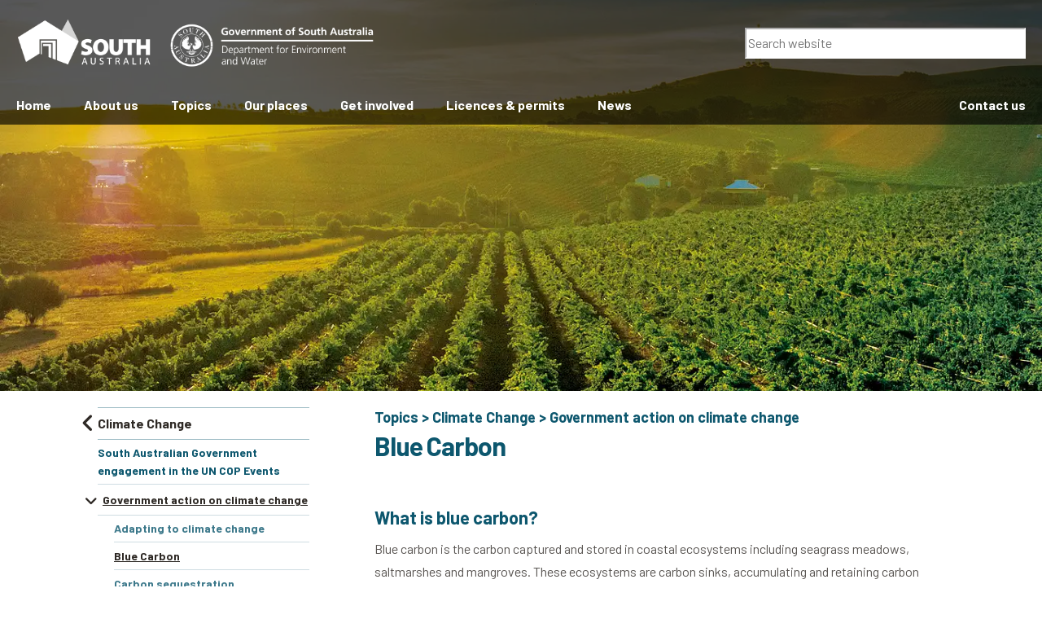

--- FILE ---
content_type: text/html; charset=UTF-8
request_url: https://www.environment.sa.gov.au/topics/climate-change/government-action-on-climate-change/climate-change-blue-carbon-strategy
body_size: 14532
content:
<!DOCTYPE html><html
class="no-js general" lang="en" prefix="og: http://ogp.me/ns# fb: http://ogp.me/ns/fb#"><head><meta
charset="utf-8" /><meta
http-equiv="X-UA-Compatible" content="IE=edge" /><meta
name="viewport" content="width=device-width, minimum-scale=1.0" /><link
rel="dns-prefetch" href="/dist" /><link
rel="preconnect" href="/dist" crossorigin /><link
rel="dns-prefetch" href="https://cdn.environment.sa.gov.au" /><link
rel="preconnect" href="https://cdn.environment.sa.gov.au" crossorigin /><link
rel="dns-prefetch" href="https://www.google-analytics.com" /><link
rel="preconnect" href="https://www.google-analytics.com" crossorigin /><link
rel="dns-prefetch" href="https://fonts.googleapis.com" /><link
rel="preconnect" href="https://fonts.googleapis.com" crossorigin /><link
rel="dns-prefetch" href="https://fonts.gstatic.com" /><link
rel="preconnect" href="https://fonts.gstatic.com" crossorigin /><link
rel="preload" as="style" href="https://fonts.googleapis.com/css2?family=Barlow:ital,wght@0,400;0,700;1,400;1,700&amp;display=swap" /><link
rel="stylesheet" href="https://fonts.googleapis.com/css2?family=Barlow:ital,wght@0,400;0,700;1,400;1,700&amp;display=swap"><style></style><link
type="image/png" href="https://cdn.environment.sa.gov.au/img/[base64]" rel="icon" sizes="192x192"><link
type="image/png" href="https://cdn.environment.sa.gov.au/img/[base64]" rel="icon" sizes="48x48"><link
type="image/png" href="https://cdn.environment.sa.gov.au/img/[base64]" rel="icon" sizes="32x32"><link
type="image/png" href="https://cdn.environment.sa.gov.au/img/[base64]" rel="icon" sizes="16x16"><link
href="https://cdn.environment.sa.gov.au/img/[base64]" rel="apple-touch-icon" sizes="180x180"><script src="https://kit.fontawesome.com/edb792a726.js" crossorigin="anonymous"></script><script>document.documentElement.classList.remove('no-js');</script><style>html:not(.user-is-tabbing) button:focus,html:not(.user-is-tabbing) input:focus,html:not(.user-is-tabbing) select:focus,html:not(.user-is-tabbing) textarea:focus,html:not(.user-is-tabbing) a:focus{outline:none}</style><script>function handleFirstTab(event){if(event.keyCode===9){document.documentElement.classList.add('user-is-tabbing');window.removeEventListener('keydown',handleFirstTab);window.addEventListener('mousedown',handleMouseDownOnce);}}
function handleMouseDownOnce(){document.documentElement.classList.remove('user-is-tabbing');window.removeEventListener('mousedown',handleMouseDownOnce);window.addEventListener('keydown',handleFirstTab);}
window.addEventListener('keydown',handleFirstTab);</script><style>[v-cloak]{display:none !important};</style><script type="module">!function(){const e=document.createElement("link").relList;if(!(e&&e.supports&&e.supports("modulepreload"))){for(const e of document.querySelectorAll('link[rel="modulepreload"]'))r(e);new MutationObserver((e=>{for(const o of e)if("childList"===o.type)for(const e of o.addedNodes)if("LINK"===e.tagName&&"modulepreload"===e.rel)r(e);else if(e.querySelectorAll)for(const o of e.querySelectorAll("link[rel=modulepreload]"))r(o)})).observe(document,{childList:!0,subtree:!0})}function r(e){if(e.ep)return;e.ep=!0;const r=function(e){const r={};return e.integrity&&(r.integrity=e.integrity),e.referrerpolicy&&(r.referrerPolicy=e.referrerpolicy),"use-credentials"===e.crossorigin?r.credentials="include":"anonymous"===e.crossorigin?r.credentials="omit":r.credentials="same-origin",r}(e);fetch(e.href,r)}}();</script><script>!function(){var e=document.createElement("script");if(!("noModule"in e)&&"onbeforeload"in e){var t=!1;document.addEventListener("beforeload",(function(n){if(n.target===e)t=!0;else if(!n.target.hasAttribute("nomodule")||!t)return;n.preventDefault()}),!0),e.type="module",e.src=".",document.head.appendChild(e),e.remove()}}();</script><script src="/dist/polyfills-legacy-BsPp90KQ.js" nomodule onload="e=new CustomEvent(&#039;vite-script-loaded&#039;, {detail:{path: &#039;vite/legacy-polyfills-legacy&#039;}});document.dispatchEvent(e);"></script><script type="module" src="/dist/app-C9kqJ0-E.js" crossorigin onload="e=new CustomEvent(&#039;vite-script-loaded&#039;, {detail:{path: &#039;src/js/app.js&#039;}});document.dispatchEvent(e);"></script><link
href="/dist/freeform-google-places-CFlvk1Tg.js" rel="modulepreload" crossorigin><link
href="/dist/app-BEKxRH60.css" rel="stylesheet"><script src="/dist/app-legacy-Bnnxy8xZ.js" nomodule onload="e=new CustomEvent(&#039;vite-script-loaded&#039;, {detail:{path: &#039;src/js/app-legacy.js&#039;}});document.dispatchEvent(e);"></script><title>Department for Environment and Water - Blue Carbon</title>
<script>dataLayer = [];
(function(w,d,s,l,i){w[l]=w[l]||[];w[l].push({'gtm.start':
new Date().getTime(),event:'gtm.js'});var f=d.getElementsByTagName(s)[0],
j=d.createElement(s),dl=l!='dataLayer'?'&l='+l:'';j.async=true;j.src=
'https://www.googletagmanager.com/gtm.js?id='+i+dl;f.parentNode.insertBefore(j,f);
})(window,document,'script','dataLayer','GTM-5L9VKK');
</script><meta name="generator" content="SEOmatic">
<meta name="keywords" content="blue, carbon, ecosystems, restoration, south, seagrass, australia, benefits, projects, coastal, important, strategy, store, ecosystem, restoring">
<meta name="description" content="The Minister for Environment and Water has requested the Premier’s Climate Change Council to establish an across agency climate change strategy for South…">
<meta name="referrer" content="no-referrer-when-downgrade">
<meta name="robots" content="all">
<meta content="environmentsanews" property="fb:profile_id">
<meta content="en_AU" property="og:locale">
<meta content="Department for Environment and Water" property="og:site_name">
<meta content="website" property="og:type">
<meta content="https://www.environment.sa.gov.au/topics/climate-change/government-action-on-climate-change/climate-change-blue-carbon-strategy" property="og:url">
<meta content="Department for Environment and Water - Blue Carbon" property="og:title">
<meta content="The Minister for Environment and Water has requested the Premier’s Climate Change Council to establish an across agency climate change strategy for South…" property="og:description">
<meta content="https://cdn.environment.sa.gov.au/environment/images/blue-carbon-strategy-nav-img.jpg" property="og:image">
<meta content="1200" property="og:image:width">
<meta content="630" property="og:image:height">
<meta content="The Minister for Environment and Water has requested the Premier’s Climate Change Council to establish an across agency climate change strategy for South Australia and develop a blue carbon strategy for South Australia" property="og:image:alt">
<meta content="https://www.youtube.com/user/environmentsanews" property="og:see_also">
<meta content="https://www.facebook.com/environmentsanews" property="og:see_also">
<meta content="https://twitter.com/envirosanews" property="og:see_also">
<meta name="twitter:card" content="summary_large_image">
<meta name="twitter:site" content="@envirosanews">
<meta name="twitter:creator" content="@envirosanews">
<meta name="twitter:title" content="Department for Environment and Water - Blue Carbon">
<meta name="twitter:description" content="The Minister for Environment and Water has requested the Premier’s Climate Change Council to establish an across agency climate change strategy for South…">
<meta name="twitter:image" content="https://cdn.environment.sa.gov.au/environment/images/blue-carbon-strategy-nav-img.jpg">
<meta name="twitter:image:width" content="800">
<meta name="twitter:image:height" content="418">
<meta name="twitter:image:alt" content="The Minister for Environment and Water has requested the Premier’s Climate Change Council to establish an across agency climate change strategy for South Australia and develop a blue carbon strategy for South Australia">
<meta name="google-site-verification" content="c7ZfQhIAa79oDvCPWbUneBKgOYh7cOmAlrnkpxCydk0">
<link href="https://www.environment.sa.gov.au/topics/climate-change/government-action-on-climate-change/climate-change-blue-carbon-strategy" rel="canonical">
<link href="https://www.environment.sa.gov.au/" rel="home">
<link type="text/plain" href="https://www.environment.sa.gov.au/humans.txt" rel="author">
<style>  .c-content__video {
    clear: both;
  }

  .c-content__extras .c-page-content {
    padding: 20px;
  }
</style></head><body
class="is-super-topic"><noscript><iframe src="https://www.googletagmanager.com/ns.html?id=GTM-5L9VKK"
height="0" width="0" style="display:none;visibility:hidden"></iframe></noscript>
<header
class="c-header c-header--dark"><div
class="c-header__container"><div
class="o-wrapper o-wrapper--flex o-wrapper--flex-wrap o-wrapper--flex-center"><a
class="c-header__logo" href="/" rel="home" itemprop="url"><img
src="/dist/images/logo_bsa-dew-inverse.png" alt="Department for Environment and Water" /></a><button class="menu-toggle" id="menu-toggle" type="button" aria-controls="primary-menu" aria-expanded="false">
  <span class="menu-toggle-svg-wrapper" id="menu-toggle-svg-wrapper">
    <svg class="icon icon__menu-toggle" aria-hidden="true" version="1.1" xmlns="http://www.w3.org/2000/svg" xmlns:xlink="http://www.w3.org/1999/xlink" x="0px" y="0px" viewBox="0 0 100 100">
      <g class="svg__menu-toggle">
        <path class="bar line-1" d="M5 13h90v14H5z"/>
        <path class="bar line-2" d="M5 43h90v14H5z"/>
        <path class="bar line-3" d="M5 73h90v14H5z"/>
      </g>
    </svg>
  </span>
  <span class="menu-toggle-text  u-hide-visually" id="menu-toggle-text">Menu</span>
</button>
<div class="c-header__search">
  <div class="c-search-panel">
    <label for="search-website" class="c-search-panel__label u-hide-visually">Search</label>

    <input name="search-website"
      id="search-website"
      type="text"
      class="c-form-input c-search-panel__text"
      placeholder="Search website"
      autocomplete="off" />

    <noscript>
      <input type="submit" value="Search" class="c-btn c-btn--primary" />
    </noscript>
  </div>
</div>

<div class="c-nav-primary__wrap" id="c-nav-primary__wrap">
  <nav class="c-nav-primary c-page-header__nav" id="c-nav-primary" aria-label="Primary menu">
    <ul class="c-nav-primary__list">
        <li class="c-nav-primary__item">
          <a href="/" class="c-nav-primary__link">
            <span>Home</span>
            <i></i>
          </a>
        </li>
                      <li class="c-nav-primary__item has-children">
          <a href="https://www.environment.sa.gov.au/about-us" class="c-nav-primary__link">
            <span>About us</span>
            <i></i>
          </a>
                                                          
            <nav class="c-nav-primary__sub" role="group" aria-label="sub navigation menu">
              <ul class="c-nav-primary__sub-links">
                                  <li><a href="https://www.environment.sa.gov.au/about-us/boards-and-committees">Boards &amp; committees</a></li>
                                  <li><a href="https://www.environment.sa.gov.au/about-us/our-goals">Our goals</a></li>
                                  <li><a href="https://www.environment.sa.gov.au/about-us/our-plans">Our plans</a></li>
                                  <li><a href="https://www.environment.sa.gov.au/about-us/our-reports">Our reports</a></li>
                                  <li><a href="https://www.environment.sa.gov.au/about-us/first-nations-partnerships">First Nations partnerships</a></li>
                              </ul>
              <ul class="c-nav-primary__sub-links">
                                  <li><a href="https://www.environment.sa.gov.au/about-us/legislation">Legislation</a></li>
                                  <li><a href="https://www.environment.sa.gov.au/about-us/freedom-of-information">Freedom of information</a></li>
                                  <li><a href="https://www.environment.sa.gov.au/about-us/public-interest-disclosures">Public Interest Disclosures</a></li>
                                  <li><a href="https://www.environment.sa.gov.au/about-us/media-contacts">Media contacts</a></li>
                              </ul>
            </nav>
                  </li>
                      <li class="c-nav-primary__item has-children">
          <a href="https://www.environment.sa.gov.au/topics" class="c-nav-primary__link">
            <span>Topics</span>
            <i></i>
          </a>
                                                          
            <nav class="c-nav-primary__sub" role="group" aria-label="sub navigation menu">
              <ul class="c-nav-primary__sub-links">
                                  <li><a href="https://www.environment.sa.gov.au/topics/animals-and-plants">Animals and plants</a></li>
                                  <li><a href="https://www.environment.sa.gov.au/topics/fire-management">Fire management</a></li>
                                  <li><a href="https://www.environment.sa.gov.au/topics/climate-change">Climate Change</a></li>
                                  <li><a href="https://www.environment.sa.gov.au/topics/coasts">Coasts</a></li>
                                  <li><a href="https://www.environment.sa.gov.au/topics/compliance">Compliance</a></li>
                                  <li><a href="https://www.environment.sa.gov.au/topics/crown-land">Crown land</a></li>
                                  <li><a href="https://www.environment.sa.gov.au/topics/biodiversity">Biodiversity</a></li>
                                  <li><a href="https://www.environment.sa.gov.au/topics/flinders-ranges-world-heritage-nomination">Flinders Ranges World Heritage nomination</a></li>
                                  <li><a href="https://www.environment.sa.gov.au/topics/flood">Flood</a></li>
                              </ul>
              <ul class="c-nav-primary__sub-links">
                                  <li><a href="https://www.environment.sa.gov.au/topics/green-adelaide">Green Adelaide</a></li>
                                  <li><a href="https://www.environment.sa.gov.au/topics/heritage">Heritage</a></li>
                                  <li><a href="https://www.environment.sa.gov.au/topics/landscape-sa">Landscape SA</a></li>
                                  <li><a href="https://www.environment.sa.gov.au/topics/native-vegetation">Native vegetation</a></li>
                                  <li><a href="https://www.environment.sa.gov.au/topics/park-management">Park management</a></li>
                                  <li><a href="https://www.environment.sa.gov.au/topics/science">Science</a></li>
                                  <li><a href="https://www.environment.sa.gov.au/topics/soil-and-land-management">Soil and land management</a></li>
                                  <li><a href="https://www.environment.sa.gov.au/topics/water-and-river-murray">Water and River Murray</a></li>
                              </ul>
            </nav>
                  </li>
                      <li class="c-nav-primary__item has-children">
          <a href="https://www.environment.sa.gov.au/our-places" class="c-nav-primary__link">
            <span>Our places</span>
            <i></i>
          </a>
                                                          
            <nav class="c-nav-primary__sub" role="group" aria-label="sub navigation menu">
              <ul class="c-nav-primary__sub-links">
                                  <li><a href="https://www.environment.sa.gov.au/our-places/national-parks">National parks</a></li>
                                  <li><a href="https://www.environment.sa.gov.au/our-places/wilderness-protection-areas">Wilderness protection areas</a></li>
                                  <li><a href="https://www.environment.sa.gov.au/our-places/marine-parks-redirect">Marine parks</a></li>
                                  <li><a href="https://www.environment.sa.gov.au/our-places/beach-driving">Beach driving</a></li>
                                  <li><a href="https://www.environment.sa.gov.au/our-places/cleland-wildlife-park">Cleland Wildlife Park</a></li>
                                  <li><a href="https://www.environment.sa.gov.au/our-places/seal-bay-conservation-park">Seal Bay Conservation Park</a></li>
                              </ul>
              <ul class="c-nav-primary__sub-links">
                                  <li><a href="https://www.environment.sa.gov.au/our-places/naracoorte-caves">Naracoorte Caves</a></li>
                                  <li><a href="https://www.environment.sa.gov.au/our-places/botanic-gardens-and-state-herbarium">Botanic Gardens and State Herbarium</a></li>
                                  <li><a href="https://www.environment.sa.gov.au/our-places/state-flora-redirect">State Flora</a></li>
                                  <li><a href="https://www.environment.sa.gov.au/our-places/adelaide-gaol">Adelaide Gaol</a></li>
                                  <li><a href="https://www.environment.sa.gov.au/our-places/arkaroola">Arkaroola</a></li>
                              </ul>
            </nav>
                  </li>
                      <li class="c-nav-primary__item has-children">
          <a href="https://www.environment.sa.gov.au/get-involved" class="c-nav-primary__link">
            <span>Get involved</span>
            <i></i>
          </a>
                                                          
            <nav class="c-nav-primary__sub" role="group" aria-label="sub navigation menu">
              <ul class="c-nav-primary__sub-links">
                                  <li><a href="https://www.environment.sa.gov.au/get-involved/working-at-the-department">Working with us</a></li>
                                  <li><a href="https://www.environment.sa.gov.au/get-involved/volunteering">Volunteering</a></li>
                                  <li><a href="https://www.environment.sa.gov.au/get-involved/grants-and-funding">Grants &amp; funding</a></li>
                                  <li><a href="https://www.environment.sa.gov.au/get-involved/have-your-say">Have your say</a></li>
                              </ul>
              <ul class="c-nav-primary__sub-links">
                                  <li><a href="https://www.environment.sa.gov.au/get-involved/good-living-blog-redirect">Good Living blog</a></li>
                                  <li><a href="https://www.environment.sa.gov.au/get-involved/stay-informed">Stay informed</a></li>
                                  <li><a href="https://www.environment.sa.gov.au/get-involved/unsolicited-proposals">Unsolicited proposals</a></li>
                                  <li><a href="https://www.environment.sa.gov.au/get-involved/public-notices">Public notices</a></li>
                              </ul>
            </nav>
                  </li>
                      <li class="c-nav-primary__item has-children">
          <a href="https://www.environment.sa.gov.au/licences-and-permits" class="c-nav-primary__link">
            <span>Licences &amp; permits</span>
            <i></i>
          </a>
                                                          
            <nav class="c-nav-primary__sub" role="group" aria-label="sub navigation menu">
              <ul class="c-nav-primary__sub-links">
                                  <li><a href="https://www.environment.sa.gov.au/licences-and-permits/wildlife-permits">Wildlife permits</a></li>
                                  <li><a href="https://www.environment.sa.gov.au/licences-and-permits/plant-permits">Plant permits</a></li>
                                  <li><a href="https://www.environment.sa.gov.au/licences-and-permits/hunting-permits">Hunting permits</a></li>
                                  <li><a href="https://www.environment.sa.gov.au/licences-and-permits/research-and-teaching-licences">Animal welfare research and teaching licences</a></li>
                                  <li><a href="https://www.environment.sa.gov.au/licences-and-permits/animals-in-sport-rodeo-permits">Animals in sport – Rodeo Permits</a></li>
                                  <li><a href="https://www.environment.sa.gov.au/licences-and-permits/commercial-tour-operator-licences">Commercial tour operator licences</a></li>
                                  <li><a href="https://www.environment.sa.gov.au/licences-and-permits/customer-accounts">Customer accounts</a></li>
                                  <li><a href="https://www.environment.sa.gov.au/licences-and-permits/development-checklist">Planning for a development</a></li>
                                  <li><a href="https://www.environment.sa.gov.au/licences-and-permits/crown-land-application-forms-and-fees-redirect">Crown land application forms and fees</a></li>
                              </ul>
              <ul class="c-nav-primary__sub-links">
                                  <li><a href="https://www.environment.sa.gov.au/licences-and-permits/event-agreements">Event agreements</a></li>
                                  <li><a href="https://www.environment.sa.gov.au/licences-and-permits/filming-photography">Filming &amp; photography</a></li>
                                  <li><a href="https://www.environment.sa.gov.au/licences-and-permits/heritage-permits">Heritage archaeology permits</a></li>
                                  <li><a href="https://www.environment.sa.gov.au/licences-and-permits/native-vegetation-clearance-forms">Native vegetation clearance forms</a></li>
                                  <li><a href="https://www.environment.sa.gov.au/licences-and-permits/scientific-research-permits">Scientific research permits</a></li>
                                  <li><a href="https://www.environment.sa.gov.au/licences-and-permits/shipwreck-dive-permits">Shipwreck dive permits</a></li>
                                  <li><a href="https://www.environment.sa.gov.au/licences-and-permits/water-licence-and-permit-forms">Water licence and permit forms</a></li>
                                  <li><a href="https://www.environment.sa.gov.au/licences-and-permits/virtual-fencing">Virtual fencing | cattle management</a></li>
                              </ul>
            </nav>
                  </li>
                      <li class="c-nav-primary__item has-children">
          <a href="https://www.environment.sa.gov.au/news-hub" class="c-nav-primary__link">
            <span>News</span>
            <i></i>
          </a>
                                                          
            <nav class="c-nav-primary__sub" role="group" aria-label="sub navigation menu">
              <ul class="c-nav-primary__sub-links">
                                  <li><a href="https://www.environment.sa.gov.au/news-hub/news">Environment SA News</a></li>
                              </ul>
              <ul class="c-nav-primary__sub-links">
                                  <li><a href="https://www.environment.sa.gov.au/news-hub/subscribe">Subscribe to our newsletter</a></li>
                              </ul>
            </nav>
                  </li>
                      <li class="c-nav-primary__item has-children">
          <a href="https://www.environment.sa.gov.au/contact-us" class="c-nav-primary__link">
            <span>Contact us</span>
            <i></i>
          </a>
                  </li>
          </ul>
  </nav>
</div>
</div></div></header><div
class="c-hero-banner-wrapper"><div
class="c-hero-banner c-hero-banner--short"><picture
style="width:100%" class=""><source
data-srcset="https://cdn.environment.sa.gov.au/img/[base64] 1960w, https://cdn.environment.sa.gov.au/img/[base64] 1900w, https://cdn.environment.sa.gov.au/img/[base64] 1600w, https://cdn.environment.sa.gov.au/img/[base64] 1536w, https://cdn.environment.sa.gov.au/img/[base64] 1440w, https://cdn.environment.sa.gov.au/img/[base64] 1366w, https://cdn.environment.sa.gov.au/img/[base64] 1024w, https://cdn.environment.sa.gov.au/img/[base64] 768w, https://cdn.environment.sa.gov.au/img/[base64] 719w, https://cdn.environment.sa.gov.au/img/[base64] 520w, https://cdn.environment.sa.gov.au/img/[base64] 460w, https://cdn.environment.sa.gov.au/img/[base64] 360w"
sizes="100vw"
type="image/webp" /><img
src="data:image/jpeg;base64,%2F9j%2F4AAQSkZJRgABAQEAYABgAAD%2F%2FgA7Q1JFQVRPUjogZ2QtanBlZyB2MS4wICh1c2luZyBJSkcgSlBFRyB2NjIpLCBxdWFsaXR5ID0gNTAK%2F9sAQwAQCwwODAoQDg0OEhEQExgoGhgWFhgxIyUdKDozPTw5Mzg3QEhcTkBEV0U3OFBtUVdfYmdoZz5NcXlwZHhcZWdj%2F9sAQwEREhIYFRgvGhovY0I4QmNjY2NjY2NjY2NjY2NjY2NjY2NjY2NjY2NjY2NjY2NjY2NjY2NjY2NjY2NjY2NjY2Nj%2F8AAEQgABgAQAwEiAAIRAQMRAf%2FEAB8AAAEFAQEBAQEBAAAAAAAAAAABAgMEBQYHCAkKC%2F%[base64]%2Fj5%2Bv%2FEAB8BAAMBAQEBAQEBAQEAAAAAAAABAgMEBQYHCAkKC%2F%[base64]%2Bjp6vLz9PX29%2Fj5%2Bv%2FaAAwDAQACEQMRAD8ASbxLdvFgyMcDn5RVGXVJnXO9%2Fm98UUVwQ3KqNo%2F%2F2Q%3D%3D"
data-srcset="https://cdn.environment.sa.gov.au/img/[base64] 1960w, https://cdn.environment.sa.gov.au/img/[base64] 1900w, https://cdn.environment.sa.gov.au/img/[base64] 1600w, https://cdn.environment.sa.gov.au/img/[base64] 1536w, https://cdn.environment.sa.gov.au/img/[base64] 1440w, https://cdn.environment.sa.gov.au/img/[base64] 1366w, https://cdn.environment.sa.gov.au/img/[base64] 1024w, https://cdn.environment.sa.gov.au/img/[base64] 768w, https://cdn.environment.sa.gov.au/img/[base64] 719w, https://cdn.environment.sa.gov.au/img/[base64] 520w, https://cdn.environment.sa.gov.au/img/[base64] 460w, https://cdn.environment.sa.gov.au/img/[base64] 360w"
sizes="100vw"
alt=""
class="c-hero-banner__image"
loading="eager" /></picture></div></div><div
id="content" class="c-page-content"><div
class="o-wrapper o-wrapper--flex@md o-wrapper--small"><aside
class="c-page-aside">



<nav class="c-nav-side">
      <a class="c-nav-side__link c-nav-side__link--back" href="https://www.environment.sa.gov.au/topics/climate-change">
      <i class="fa fa-angle-left" aria-hidden="true"></i>
      <span>Climate Change</span>
    </a>
    <ul class="c-nav-side__list c-nav-side__list--lvl-0">
                            <li class="c-nav-side__item">
        <a class="c-nav-side__link" href="https://www.environment.sa.gov.au/topics/climate-change/cop">
          <i></i>
          <span>South Australian Government engagement in the UN COP Events</span>
        </a>
              </li>
                                          <li class="c-nav-side__item c-nav-side__item--parent">
        <a class="c-nav-side__link" href="https://www.environment.sa.gov.au/topics/climate-change/government-action-on-climate-change">
          <i></i>
          <span>Government action on climate change</span>
        </a>
                            <ul class="c-nav-side__list c-nav-side__list-sub c-nav-side__list--lvl-1">
                                    <li class="c-nav-side__item">
        <a class="c-nav-side__link" href="https://www.environment.sa.gov.au/topics/climate-change/government-action-on-climate-change/adapting-to-climate-change">
          <i></i>
          <span>Adapting to climate change</span>
        </a>
              </li>
                            <li class="c-nav-side__item">
        <a class="c-nav-side__link" href="https://www.environment.sa.gov.au/topics/climate-change/government-action-on-climate-change/climate-change-blue-carbon-strategy">
          <i></i>
          <span>Blue Carbon</span>
        </a>
              </li>
                            <li class="c-nav-side__item">
        <a class="c-nav-side__link" href="https://www.environment.sa.gov.au/topics/climate-change/government-action-on-climate-change/carbon-sequestration">
          <i></i>
          <span>Carbon sequestration</span>
        </a>
              </li>
                                          <li class="c-nav-side__item c-nav-side__item--parent">
        <a class="c-nav-side__link" href="https://www.environment.sa.gov.au/topics/climate-change/government-action-on-climate-change/national-and-international-engagement">
          <i></i>
          <span>National and international engagement</span>
        </a>
                            <ul class="c-nav-side__list c-nav-side__list-sub c-nav-side__list--lvl-1">
                                    <li class="c-nav-side__item">
        <a class="c-nav-side__link" href="https://www.environment.sa.gov.au/topics/climate-change/government-action-on-climate-change/national-and-international-engagement/net-zero-futures-policy-forum">
          <i></i>
          <span>Net Zero Futures Policy Forum</span>
        </a>
              </li>
              </ul>
              </li>
                            <li class="c-nav-side__item">
        <a class="c-nav-side__link" href="https://www.environment.sa.gov.au/topics/climate-change/government-action-on-climate-change/climate-change-opportunities">
          <i></i>
          <span>South Australia’s Climate Change Opportunity</span>
        </a>
              </li>
                            <li class="c-nav-side__item">
        <a class="c-nav-side__link" href="https://www.environment.sa.gov.au/topics/climate-change/government-action-on-climate-change/building-upgrade-finance">
          <i></i>
          <span>Building Upgrade Finance</span>
        </a>
              </li>
                            <li class="c-nav-side__item">
        <a class="c-nav-side__link" href="https://www.environment.sa.gov.au/topics/climate-change/government-action-on-climate-change/regional-climate-partnerships">
          <i></i>
          <span>Regional Climate Partnerships</span>
        </a>
              </li>
                            <li class="c-nav-side__item">
        <a class="c-nav-side__link" href="https://www.environment.sa.gov.au/topics/climate-change/government-action-on-climate-change/sector-agreements">
          <i></i>
          <span>Climate Change Sector Agreements</span>
        </a>
              </li>
              </ul>
              </li>
                            <li class="c-nav-side__item">
        <a class="c-nav-side__link" href="https://www.environment.sa.gov.au/topics/climate-change/how-climate-change-is-affecting-sa">
          <i></i>
          <span>How climate change is affecting South Australia</span>
        </a>
              </li>
                                          <li class="c-nav-side__item c-nav-side__item--parent">
        <a class="c-nav-side__link" href="https://www.environment.sa.gov.au/topics/climate-change/statewide-climate-change-risk-assessment">
          <i></i>
          <span>South Australia’s first statewide climate change risk assessment</span>
        </a>
                            <ul class="c-nav-side__list c-nav-side__list-sub c-nav-side__list--lvl-1">
                                    <li class="c-nav-side__item">
        <a class="c-nav-side__link" href="https://www.environment.sa.gov.au/topics/climate-change/statewide-climate-change-risk-assessment/responding-to-climate-change-risk-and-opportunity-south-australias-adaptation-actions">
          <i></i>
          <span>Responding to climate change risk and opportunity: South Australia&#039;s adaptation actions</span>
        </a>
              </li>
                            <li class="c-nav-side__item">
        <a class="c-nav-side__link" href="https://www.environment.sa.gov.au/topics/climate-change/statewide-climate-change-risk-assessment/south-australias-first-statewide-climate-change-risk-assessment-frequently-asked-questions-faqs">
          <i></i>
          <span>South Australia’s first statewide climate change risk assessment: Frequently Asked Questions (FAQs)</span>
        </a>
              </li>
              </ul>
              </li>
                                          <li class="c-nav-side__item c-nav-side__item--parent">
        <a class="c-nav-side__link" href="https://www.environment.sa.gov.au/topics/climate-change/greenhouse-gas-emissions">
          <i></i>
          <span>South Australia’s greenhouse gas emissions reporting</span>
        </a>
                            <ul class="c-nav-side__list c-nav-side__list-sub c-nav-side__list--lvl-1">
                                    <li class="c-nav-side__item">
        <a class="c-nav-side__link" href="https://www.environment.sa.gov.au/topics/climate-change/greenhouse-gas-emissions/reducing-greenhouse-emissions-through-mitigation">
          <i></i>
          <span>Reducing Greenhouse Emissions through mitigation</span>
        </a>
              </li>
              </ul>
              </li>
                                          <li class="c-nav-side__item c-nav-side__item--parent">
        <a class="c-nav-side__link" href="https://www.environment.sa.gov.au/topics/climate-change/climate-science-knowledge-resources">
          <i></i>
          <span>Climate science, information and resources</span>
        </a>
                            <ul class="c-nav-side__list c-nav-side__list-sub c-nav-side__list--lvl-1">
                                    <li class="c-nav-side__item">
        <a class="c-nav-side__link" href="https://www.environment.sa.gov.au/topics/climate-change/climate-science-knowledge-resources/latest-climate-projections-for-sa">
          <i></i>
          <span>Latest climate projections for SA</span>
        </a>
              </li>
                            <li class="c-nav-side__item">
        <a class="c-nav-side__link" href="https://www.environment.sa.gov.au/topics/climate-change/climate-science-knowledge-resources/climate-science-knowledge-and-tools">
          <i></i>
          <span>Climate science knowledge and tools</span>
        </a>
              </li>
              </ul>
              </li>
                                          <li class="c-nav-side__item c-nav-side__item--parent">
        <a class="c-nav-side__link" href="https://www.environment.sa.gov.au/topics/climate-change/premiers-climate-change-council">
          <i></i>
          <span>Premier’s Climate Change Council</span>
        </a>
                            <ul class="c-nav-side__list c-nav-side__list-sub c-nav-side__list--lvl-1">
                                    <li class="c-nav-side__item">
        <a class="c-nav-side__link" href="https://www.environment.sa.gov.au/topics/climate-change/premiers-climate-change-council/premiers-climate-change-council-members">
          <i></i>
          <span>Premier’s Climate Change Council members</span>
        </a>
              </li>
                            <li class="c-nav-side__item">
        <a class="c-nav-side__link" href="https://www.environment.sa.gov.au/topics/climate-change/premiers-climate-change-council/sa-climate-leaders-awards">
          <i></i>
          <span>SA Climate Leaders Awards</span>
        </a>
              </li>
                            <li class="c-nav-side__item">
        <a class="c-nav-side__link" href="https://www.environment.sa.gov.au/topics/climate-change/premiers-climate-change-council/2024-sa-climate-leaders-award-winners">
          <i></i>
          <span>2024 SA Climate Leaders Award winners</span>
        </a>
              </li>
                            <li class="c-nav-side__item">
        <a class="c-nav-side__link" href="https://www.environment.sa.gov.au/topics/climate-change/premiers-climate-change-council/2022-sa-climate-leaders-awards-winners">
          <i></i>
          <span>2022 SA Climate Leaders Award winners</span>
        </a>
              </li>
                            <li class="c-nav-side__item">
        <a class="c-nav-side__link" href="https://www.environment.sa.gov.au/topics/climate-change/premiers-climate-change-council/2020-sa-climate-leaders-awards-winners">
          <i></i>
          <span>2020 SA Climate Leaders Award winners</span>
        </a>
              </li>
                            <li class="c-nav-side__item">
        <a class="c-nav-side__link" href="https://www.environment.sa.gov.au/topics/climate-change/premiers-climate-change-council/2018-climate-leaders-awards">
          <i></i>
          <span>2018 SA Climate Leaders Award winners</span>
        </a>
              </li>
              </ul>
              </li>
                                          <li class="c-nav-side__item c-nav-side__item--parent">
        <a class="c-nav-side__link" href="https://www.environment.sa.gov.au/topics/climate-change/stay-informed">
          <i></i>
          <span>Stay informed and get involved</span>
        </a>
                            <ul class="c-nav-side__list c-nav-side__list-sub c-nav-side__list--lvl-1">
                                    <li class="c-nav-side__item">
        <a class="c-nav-side__link" href="https://www.environment.sa.gov.au/topics/climate-change/stay-informed/climate-action-sa-enews">
          <i></i>
          <span>Climate Action SA e-newsletter</span>
        </a>
              </li>
                                          <li class="c-nav-side__item c-nav-side__item--parent">
        <a class="c-nav-side__link" href="https://www.environment.sa.gov.au/topics/climate-change/stay-informed/events-and-videos">
          <i></i>
          <span>Events and videos</span>
        </a>
                            <ul class="c-nav-side__list c-nav-side__list-sub c-nav-side__list--lvl-1">
                                                  <li class="c-nav-side__item c-nav-side__item--parent">
        <a class="c-nav-side__link" href="https://www.environment.sa.gov.au/topics/climate-change/stay-informed/events-and-videos/climate-action-case-studies">
          <i></i>
          <span>Climate action in focus: Case studies from across South Australia</span>
        </a>
                            <ul class="c-nav-side__list c-nav-side__list-sub c-nav-side__list--lvl-1">
                                    <li class="c-nav-side__item">
        <a class="c-nav-side__link" href="https://www.environment.sa.gov.au/topics/climate-change/stay-informed/events-and-videos/climate-action-case-studies/scaling-net-zero-exporting-climate-transition-management-services-from-south-australia-to-the-world">
          <i></i>
          <span>2XE</span>
        </a>
              </li>
                            <li class="c-nav-side__item">
        <a class="c-nav-side__link" href="https://www.environment.sa.gov.au/topics/climate-change/stay-informed/events-and-videos/climate-action-case-studies/aw-landscape-board">
          <i></i>
          <span>AW Landscape Board</span>
        </a>
              </li>
                            <li class="c-nav-side__item">
        <a class="c-nav-side__link" href="https://www.environment.sa.gov.au/topics/climate-change/stay-informed/events-and-videos/climate-action-case-studies/barossa-hills-fleurieu-local-health-network">
          <i></i>
          <span>Barossa Hills Fleurieu Local Health Network</span>
        </a>
              </li>
                            <li class="c-nav-side__item">
        <a class="c-nav-side__link" href="https://www.environment.sa.gov.au/topics/climate-change/stay-informed/events-and-videos/climate-action-case-studies/city-of-adelaide-archi">
          <i></i>
          <span>City of Adelaide</span>
        </a>
              </li>
                            <li class="c-nav-side__item">
        <a class="c-nav-side__link" href="https://www.environment.sa.gov.au/topics/climate-change/stay-informed/events-and-videos/climate-action-case-studies/city-of-adelaide-city-plan">
          <i></i>
          <span>City of Adelaide</span>
        </a>
              </li>
                            <li class="c-nav-side__item">
        <a class="c-nav-side__link" href="https://www.environment.sa.gov.au/topics/climate-change/stay-informed/events-and-videos/climate-action-case-studies/city-of-charles-sturt-brewing-sustainability">
          <i></i>
          <span>City of Charles Sturt</span>
        </a>
              </li>
                            <li class="c-nav-side__item">
        <a class="c-nav-side__link" href="https://www.environment.sa.gov.au/topics/climate-change/stay-informed/events-and-videos/climate-action-case-studies/city-of-charles-sturt-esd">
          <i></i>
          <span>City of Charles Sturt</span>
        </a>
              </li>
                            <li class="c-nav-side__item">
        <a class="c-nav-side__link" href="https://www.environment.sa.gov.au/topics/climate-change/stay-informed/events-and-videos/climate-action-case-studies/department-for-infrastructure-and-transport">
          <i></i>
          <span>Department for Infrastructure and Transport</span>
        </a>
              </li>
                            <li class="c-nav-side__item">
        <a class="c-nav-side__link" href="https://www.environment.sa.gov.au/topics/climate-change/stay-informed/events-and-videos/climate-action-case-studies/department-for-state-development">
          <i></i>
          <span>Department for State Development</span>
        </a>
              </li>
                            <li class="c-nav-side__item">
        <a class="c-nav-side__link" href="https://www.environment.sa.gov.au/topics/climate-change/stay-informed/events-and-videos/climate-action-case-studies/donovans-dairy">
          <i></i>
          <span>Donovan’s Dairy</span>
        </a>
              </li>
                            <li class="c-nav-side__item">
        <a class="c-nav-side__link" href="https://www.environment.sa.gov.au/topics/climate-change/stay-informed/events-and-videos/climate-action-case-studies/hicks-jacobs-dairies">
          <i></i>
          <span>Hicks-Jacobs Dairies</span>
        </a>
              </li>
                            <li class="c-nav-side__item">
        <a class="c-nav-side__link" href="https://www.environment.sa.gov.au/topics/climate-change/stay-informed/events-and-videos/climate-action-case-studies/hill-smith-family-estate">
          <i></i>
          <span>Hill-Smith Family Estate</span>
        </a>
              </li>
                            <li class="c-nav-side__item">
        <a class="c-nav-side__link" href="https://www.environment.sa.gov.au/topics/climate-change/stay-informed/events-and-videos/climate-action-case-studies/ikea-australia">
          <i></i>
          <span>IKEA Australia</span>
        </a>
              </li>
                            <li class="c-nav-side__item">
        <a class="c-nav-side__link" href="https://www.environment.sa.gov.au/topics/climate-change/stay-informed/events-and-videos/climate-action-case-studies/la-casa-del-formaggio">
          <i></i>
          <span>La Casa Del Formaggio</span>
        </a>
              </li>
                            <li class="c-nav-side__item">
        <a class="c-nav-side__link" href="https://www.environment.sa.gov.au/topics/climate-change/stay-informed/events-and-videos/climate-action-case-studies/mchugh-farms">
          <i></i>
          <span>McHugh Farms</span>
        </a>
              </li>
                            <li class="c-nav-side__item">
        <a class="c-nav-side__link" href="https://www.environment.sa.gov.au/topics/climate-change/stay-informed/events-and-videos/climate-action-case-studies/orora-oxy-fuelled-furnace">
          <i></i>
          <span>Orora</span>
        </a>
              </li>
                            <li class="c-nav-side__item">
        <a class="c-nav-side__link" href="https://www.environment.sa.gov.au/topics/climate-change/stay-informed/events-and-videos/climate-action-case-studies/orora-circular-economy-sa">
          <i></i>
          <span>Orora</span>
        </a>
              </li>
                            <li class="c-nav-side__item">
        <a class="c-nav-side__link" href="https://www.environment.sa.gov.au/topics/climate-change/stay-informed/events-and-videos/climate-action-case-studies/raa">
          <i></i>
          <span>RAA</span>
        </a>
              </li>
                            <li class="c-nav-side__item">
        <a class="c-nav-side__link" href="https://www.environment.sa.gov.au/topics/climate-change/stay-informed/events-and-videos/climate-action-case-studies/resourceco-trellis-technologies">
          <i></i>
          <span>ResourceCo &amp; Trellis Technologies</span>
        </a>
              </li>
                            <li class="c-nav-side__item">
        <a class="c-nav-side__link" href="https://www.environment.sa.gov.au/topics/climate-change/stay-informed/events-and-videos/climate-action-case-studies/tandem-energy">
          <i></i>
          <span>Tandem Energy</span>
        </a>
              </li>
                            <li class="c-nav-side__item">
        <a class="c-nav-side__link" href="https://www.environment.sa.gov.au/topics/climate-change/stay-informed/events-and-videos/climate-action-case-studies/transmutation">
          <i></i>
          <span>Transmutation</span>
        </a>
              </li>
                            <li class="c-nav-side__item">
        <a class="c-nav-side__link" href="https://www.environment.sa.gov.au/topics/climate-change/stay-informed/events-and-videos/climate-action-case-studies/valai">
          <i></i>
          <span>VALAI</span>
        </a>
              </li>
              </ul>
              </li>
              </ul>
              </li>
                            <li class="c-nav-side__item">
        <a class="c-nav-side__link" href="https://www.environment.sa.gov.au/topics/climate-change/stay-informed/business-resources">
          <i></i>
          <span>Resources for business</span>
        </a>
              </li>
                            <li class="c-nav-side__item">
        <a class="c-nav-side__link" href="https://www.environment.sa.gov.au/topics/climate-change/stay-informed/community-resources">
          <i></i>
          <span>Resources for community and educators</span>
        </a>
              </li>
              </ul>
              </li>
      </ul>
</nav>
<a class="c-btn c-btn--secondary side-toggle js-only">Open navigation</a>
</aside><main
class="c-content"><div
class="c-content__header"><span
class="c-page-banner__breadcrumb"><span
class="temp-breadcrumb"><a
href="https://www.environment.sa.gov.au/topics">Topics</a></span><span> &gt; </span><a
href="https://www.environment.sa.gov.au/topics/climate-change">Climate Change</a><span> &gt; </span><a
href="https://www.environment.sa.gov.au/topics/climate-change/government-action-on-climate-change">Government action on climate change</a></span><h1 class="c-content__title">Blue Carbon</h1></div><div
class="c-content__body" ><div
class="rich-text max-w-screen-lg"><h3>What is blue carbon?<br
/></h3><p>Blue carbon is the carbon captured and stored in coastal ecosystems including seagrass meadows, saltmarshes and mangroves. These ecosystems are carbon sinks, accumulating and retaining carbon in the plants themselves and in the soils below.</p><h3>What are the benefits of blue carbon?</h3><p>Blue carbon ecosystems can store up to four times as much carbon per area as land-based forests and, if undisturbed, can store carbon in soils over hundreds or thousands of years.</p><p>Protecting and restoring seagrass, saltmarshes and mangroves ecosystems is important due to their carbon sequestration and storage potential, and because these ecosystems can become sources of greenhouse gas emissions if degraded or cleared.</p><p>Beyond the benefits of carbon storage, protecting and restoring coastal ecosystems offers many additional positive benefits by:</p><ul><li>supporting regional economies and coastal livelihoods from fisheries, aquaculture and tourism activities;</li><li>conserving wetland habitats of international and national significance, including for threatened and endangered species and biodiversity;</li><li>protecting shorelines and enhancing resilience to storm surges and rising sea levels;</li><li>improving and maintaining water quality;</li><li>caring for sea country of enduring and continuing cultural significance; and</li><li>providing for coastal recreation and enabling communities to connect with nature.</li></ul><h3>Blue Carbon in South Australia</h3><p>South Australia’s coastline extends for over 5,000 km. There are potentially blue carbon ecosystems covering over a million hectares. The diversity and extent of these systems position the state to take a lead in developing blue carbon projects that protect and restore these important habitats and prevent their ongoing degradation.</p><p>The <a
href="https://cdn.environment.sa.gov.au/environment/docs/blue-carbon-strategy-for-south-australia.pdf" target="_blank" rel="noreferrer noopener">Blue Carbon Strategy for South Australia</a> was released in November 2019 and was informed by research undertaken by the <a
href="http://www.goyderinstitute.org/" target="_blank" rel="noreferrer noopener">Goyder Institute</a> and key partners, including Flinders University and the University of Adelaide.</p><p>The Strategy seeks to accelerate action to protect and restore coastal ecosystems through a range of blue carbon measures to reduce emissions and facilitate social, environmental, and economic co-benefits.</p><p>Following the release of the Strategy there has been significant interest in the capacity of seagrass, mangroves and saltmarsh to sequester organic carbon.<br
/></p></div><div
class="block-video"><div><div
class="fixed-aspect-ratio fixed-aspect-ratio--16x9"><iframe
class="fixed-aspect-ratio__content" width="560" height="315" title="" src="https://youtube.com/embed/_-45hWBiJus" frameborder="0" allow="accelerometer; autoplay; encrypted-media; gyroscope; picture-in-picture" allowfullscreen></iframe></div></div></div><div
class="rich-text max-w-screen-lg"><h3>Partnership with TNC</h3><p>DEW is working in partnership with <a
href="https://www.natureaustralia.org.au/" target="_blank" rel="noreferrer noopener">The Nature Conservancy</a> (TNC) to progress a suite of blue carbon initiatives in the state; including:</p><ul><li>pilot one of the first blue carbon restoration projects, within the <a
href="https://www.parks.sa.gov.au/parks/adelaide-international-bird-sanctuary-national-park" target="_blank" rel="noreferrer noopener">Adelaide International Bird Sanctuary - Winaityinaityi Pangkara</a>.</li><li>identify potential tidal restoration sites under the <a
href="https://www.cleanenergyregulator.gov.au/ERF" target="_blank" rel="noreferrer noopener">Emissions Reduction Fund (ERF)</a> method,</li><li>design a Blue Carbon Investment Fund</li><li>assess the feasibility of insuring South Australia’s blue carbon stocks and wetlands against catastrophic events</li></ul><h3>Seagrass restoration in South Australia</h3><p>South Australia has pioneered seagrass restoration off the metropolitan coast since 2002 when the first restoration program was initiated by DEW in collaboration with <a
href="https://www.pir.sa.gov.au/research/about_sardi" target="_blank" rel="noreferrer noopener">South Australian Research and Development Institute</a> (SARDI).</p><p>In 2019, $1 million funding from DEW delivered the <a
href="https://seagrassrestorationnetwork.com/seagrass-restoration-sa#:~:text=As%20seagrass%20is%20not%20easily,many%20seedlings%20are%20sufficiently%20established." target="_blank" rel="noreferrer noopener">largest seagrass restoration project in Australia</a> by restoring 10 hectares of seagrass.</p><p>In 2022, SARDI and University of Adelaide (in partnership with SA Water and DEW) secured an additional $1.9 million from the Blue Carbon Ecosystem Restoration Grant for seagrass restoration at Port Gawler. The project will refine the approach for seagrass restoration and restore in excess of 20 hectares of seagrass.</p></div></div></main></div></div><div
class="c-content__extras"></div><div class="o-wrapper--footer">
        
  <div class="c-acknowledgement">
    <div class="o-wrapper">
      <div class="c-acknowledgement__content">
        <div class="c-acknowledgement__image">
                      <picture>
              <source
                data-srcset="https://cdn.environment.sa.gov.au/img/[base64] 1536w, https://cdn.environment.sa.gov.au/img/[base64] 1280w, https://cdn.environment.sa.gov.au/img/[base64] 1024w, https://cdn.environment.sa.gov.au/img/[base64] 768w, https://cdn.environment.sa.gov.au/img/[base64] 640w"
                sizes="100vw"
                type="image/webp" />
              <img
                src="data:image/jpeg;base64,%2F9j%2F4AAQSkZJRgABAQEAYABgAAD%2F%2FgA7Q1JFQVRPUjogZ2QtanBlZyB2MS4wICh1c2luZyBJSkcgSlBFRyB2NjIpLCBxdWFsaXR5ID0gNTAK%2F9sAQwAQCwwODAoQDg0OEhEQExgoGhgWFhgxIyUdKDozPTw5Mzg3QEhcTkBEV0U3OFBtUVdfYmdoZz5NcXlwZHhcZWdj%2F9sAQwEREhIYFRgvGhovY0I4QmNjY2NjY2NjY2NjY2NjY2NjY2NjY2NjY2NjY2NjY2NjY2NjY2NjY2NjY2NjY2NjY2Nj%2F8AAEQgACQAQAwEiAAIRAQMRAf%2FEAB8AAAEFAQEBAQEBAAAAAAAAAAABAgMEBQYHCAkKC%2F%[base64]%2Fj5%2Bv%2FEAB8BAAMBAQEBAQEBAQEAAAAAAAABAgMEBQYHCAkKC%2F%[base64]%2Bjp6vLz9PX29%2Fj5%2Bv%2FaAAwDAQACEQMRAD8AYWiAO0jb1HGCOffrToLNrlTtcBicbjxj2qFfun%2FeP8qs2f3oP%2Buw%2FrUUZqcmrW6ixmHcIKTld7fL9T%2F%2F2Q%3D%3D"
                data-srcset="https://cdn.environment.sa.gov.au/img/[base64] 1536w, https://cdn.environment.sa.gov.au/img/[base64] 1280w, https://cdn.environment.sa.gov.au/img/[base64] 1024w, https://cdn.environment.sa.gov.au/img/[base64] 768w, https://cdn.environment.sa.gov.au/img/[base64] 640w"
                sizes="100vw"
                alt="Acknowledgement of Country"
                loading="lazy" />
            </picture>
                  </div>
        <div class="c-acknowledgement__description">
          <h2 class="c-acknowledgement__title">
            Acknowledgement of Country
          </h2>
          The state government acknowledges Aboriginal people as the First Peoples and Nations of the lands and waters we live and work upon and we pay our respects to their Elders past, present and emerging. We acknowledge and respect the deep spiritual connection and the relationship that Aboriginal and Torres Strait Islander people have to Country.  <br />
<br />
We work in partnership with the First Peoples of South Australia and support their Nations to take a leading role in caring for their Country.
        </div>
      </div>
    </div>
  </div>

  <footer class="c-page-footer">
    <div class="o-wrapper">
      <div class="c-page-footer__top">
        
              <div class="footer-list u-display-inline-block">
      <h2>About us</h2>
      <ul class="o-list-bare">
                            <li>
                        <a  href="https://www.environment.sa.gov.au/about-us/our-reports" title="Reports" target="">Reports</a>
          </li>
                            <li>
                        <a  href="/news-hub" title="News hub" target="">News hub</a>
          </li>
                            <li>
                        <a  href="https://www.environment.sa.gov.au/get-involved/working-at-the-department/vacancies" title="Vacancies" target="">Vacancies</a>
          </li>
                            <li>
                        <a  href="https://www.environment.sa.gov.au/contact-us" title="Contact us" target="">Contact us</a>
          </li>
                            <li>
                        <a  href="https://www.environment.sa.gov.au/contact-us/feedback-and-complaints" title="Provide feedback" target="">Provide feedback</a>
          </li>
              </ul>
    </div>
              <div class="footer-list u-display-inline-block">
      <h2>I want to</h2>
      <ul class="o-list-bare">
                            <li>
                        <a  href="https://www.environment.sa.gov.au/get-involved/grants-and-funding" title="Apply for a grant" target="">Apply for a grant</a>
          </li>
                            <li>
                        <a  href="https://www.environment.sa.gov.au/licences-and-permits/water-licence-and-permit-forms" title="Apply for a water permit" target="">Apply for a water permit</a>
          </li>
                            <li>
                        <a  href="https://www.environment.sa.gov.au/licences-and-permits/wildlife-permits/keep-sell" title="Apply for an animal permit" target="">Apply for an animal permit</a>
          </li>
                            <li>
                        <a  href="https://www.environment.sa.gov.au/topics/science/mapland" title="Buy a map" target="">Buy a map</a>
          </li>
                            <li>
                        <a  href="https://www.parks.sa.gov.au/book-and-pay/parks-passes" title="Buy a parks pass" rel="noopener noreferrer" target="_blank">Buy a parks pass</a>
          </li>
                            <li>
                        <a  href="https://www.environment.sa.gov.au/contact-us/report-an-offence" title="Report an offence" target="">Report an offence</a>
          </li>
                            <li>
                        <a  href="https://www.environment.sa.gov.au/get-involved/volunteering" title="Volunteering" target="">Volunteering</a>
          </li>
              </ul>
    </div>
              <div class="footer-list u-display-inline-block">
      <h2>Natural resources</h2>
      <ul class="o-list-bare">
                            <li>
                        <a  title="River Murray" target="">River Murray</a>
          </li>
                            <li>
                        <a  title="Murray-Darling Basin" target="">Murray-Darling Basin</a>
          </li>
                            <li>
                        <a  title="Wetlands" target="">Wetlands</a>
          </li>
                            <li>
                        <a  href="https://www.environment.sa.gov.au/topics/fire-management" title="Fire management" target="">Fire management</a>
          </li>
                            <li>
                        <a  href="https://www.environment.sa.gov.au/topics/park-management" title="Park management" target="">Park management</a>
          </li>
                            <li>
                        <a  href="https://www.environment.sa.gov.au/topics/native-vegetation" title="Native vegetation" target="">Native vegetation</a>
          </li>
                            <li>
                        <a  href="https://www.environment.sa.gov.au/topics/coasts" title="Coasts" target="">Coasts</a>
          </li>
              </ul>
    </div>
              <div class="footer-list u-display-inline-block">
      <h2>Our places</h2>
      <ul class="o-list-bare">
                            <li>
                        <a  href="https://www.parks.sa.gov.au/" title="National parks" rel="noopener noreferrer" target="_blank">National parks</a>
          </li>
                            <li>
                        <a  href="https://www.marineparks.sa.gov.au/" title="Marine parks" rel="noopener noreferrer" target="_blank">Marine parks</a>
          </li>
                            <li>
                        <a  href="https://www.clelandwildlifepark.sa.gov.au/" title="Cleland Wildlife Park" rel="noopener noreferrer" target="_blank">Cleland Wildlife Park</a>
          </li>
                            <li>
                        <a  href="https://www.botanicgardens.sa.gov.au/" title="Botanic Gardens" rel="noopener noreferrer" target="_blank">Botanic Gardens</a>
          </li>
                            <li>
                        <a  href="https://www.parks.sa.gov.au/experiences/seal-bay" title="Seal Bay" rel="noopener noreferrer" target="_blank">Seal Bay</a>
          </li>
                            <li>
                        <a  href="https://www.naracoortecaves.sa.gov.au/" title="Naracoorte Caves" rel="noopener noreferrer" target="_blank">Naracoorte Caves</a>
          </li>
                            <li>
                        <a  href="https://www.stateflora.sa.gov.au/" title="State Flora" rel="noopener noreferrer" target="_blank">State Flora</a>
          </li>
                            <li>
                        <a  href="https://www.adelaidegaol.sa.gov.au/" title="Adelaide Gaol" rel="noopener noreferrer" target="_blank">Adelaide Gaol</a>
          </li>
                            <li>
                        <a  href="https://www.environment.sa.gov.au/topics/science/science-research/state-herbarium" title="State Herbarium" target="">State Herbarium</a>
          </li>
                            <li>
                        <a  href="https://www.environment.sa.gov.au/topics/heritage" title="Heritage" target="">Heritage</a>
          </li>
              </ul>
    </div>
        </div>
    </div>

    <div class="c-page-footer__bottom">
      <div class="o-wrapper">
        <div class="o-layout">
          <div class="o-layout__item u-6/12@lg">
            <ul class="c-page-footer__nav">
                              <li class="c-page-footer__nav-item">
                  <a href="https://www.environment.sa.gov.au/disclaimer">Disclaimer</a>
                </li>
                              <li class="c-page-footer__nav-item">
                  <a href="https://www.environment.sa.gov.au/privacy-statement">Privacy</a>
                </li>
                              <li class="c-page-footer__nav-item">
                  <a href="https://www.environment.sa.gov.au/accessibility">Accessibility</a>
                </li>
                          </ul>
            <p class="c-page-footer__small-print">This site is licensed under a
              <a href="https://creativecommons.org/licenses/by/3.0/au/" target="_blank" rel="noopener noreferrer">Creative Commons Attribution 3.0 Australia Licence</a>.
              <br>
              <a href="https://www.environment.sa.gov.au/copyright">&copy; Copyright
                Department for Environment and Water
                2026</a>
            </p>
          </div>
          <div class="o-layout__item u-6/12@lg">
            <ul class="c-footer-logos">
              <li>
                <a href="https://www.sa.gov.au/" target="_blank" rel="noopener noreferrer"><img src="/dist/images/logo_sa-gov-au.svg" alt="SA Gov"></a>
              </li>
              <li>
                <a href="https://www.whiteribbon.org.au" target="_blank" rel="noopener noreferrer"><img src="/dist/images/logo_white-ribbon.svg" alt="White Ribbon Workplace"></a>
              </li>
              <li>
                <a href="https://www.gbca.org.au" target="_blank" rel="noopener noreferrer"><img src="/dist/images/logo_green-building-council.svg" alt="Green Building Council of Australia"></a>
              </li>
              <li>
                <a href="https://www.reconciliationsa.org.au/" target="_blank" rel="noopener noreferrer"><img src="/dist/images/logo_rec-sa-inc.svg" alt="Reconciliation South Australia"></a>
              </li>
            </ul>
          </div>
        </div>
      </div>
    </div>
  </footer>
</div>
<script>function initLazyLoad(){const images=document.querySelectorAll('img[loading="lazy"]');if('loading'in HTMLImageElement.prototype){images.forEach((img)=>{img.src=img.dataset.src;});const sources=document.querySelectorAll('[data-srcset]');sources.forEach((source)=>{source.srcset=source.dataset.srcset;});}else{images.forEach((img)=>{if(!img.classList.contains('lazyload')){img.classList.add('lazyload');}});const script=document.createElement('script');script.src='https://cdnjs.cloudflare.com/ajax/libs/lazysizes/5.1.2/lazysizes.min.js';document.body.appendChild(script);}}
initLazyLoad();</script><script defer src="https://maps.googleapis.com/maps/api/js?key=AIzaSyDVMhO5A6zsm7E8LAPS6pkSDINvr4OtufY&loading=async&callback=window.initAutocomplete&libraries=places"></script><script type="application/ld+json">{"@context":"https://schema.org","@graph":[{"@type":"WebPage","author":{"@id":"https://www.environment.sa.gov.au/#identity"},"copyrightHolder":{"@id":"https://www.environment.sa.gov.au/#identity"},"copyrightYear":"2019","creator":{"@id":"https://www.environment.sa.gov.au/#creator"},"dateCreated":"2021-07-22T17:06:50+09:30","dateModified":"2025-05-07T13:24:35+09:30","datePublished":"2019-12-04T14:30:00+10:30","description":"The Minister for Environment and Water has requested the Premier’s Climate Change Council to establish an across agency climate change strategy for South Australia and develop a blue carbon strategy for South Australia","headline":"Blue Carbon","image":{"@type":"ImageObject","url":"https://cdn.environment.sa.gov.au/environment/images/blue-carbon-strategy-nav-img.jpg"},"inLanguage":"en-au","mainEntityOfPage":"https://www.environment.sa.gov.au/topics/climate-change/government-action-on-climate-change/climate-change-blue-carbon-strategy","name":"Blue Carbon","publisher":{"@id":"https://www.environment.sa.gov.au/#creator"},"url":"https://www.environment.sa.gov.au/topics/climate-change/government-action-on-climate-change/climate-change-blue-carbon-strategy"},{"@id":"https://www.environment.sa.gov.au/#identity","@type":"GovernmentOrganization","address":{"@type":"PostalAddress","addressCountry":"AU","addressLocality":"Adelaide","addressRegion":"SA","postalCode":"5000","streetAddress":"81-95 Waymouth Street"},"alternateName":"DEW","description":"The Department for Environment and Water aims to help South Australians conserve, sustain and prosper.","email":"dew.internet@sa.gov.au","image":{"@type":"ImageObject","height":"2000","url":"https://cdn.environment.sa.gov.au/environment/images/DEW-website-bg-image.png","width":"2000"},"logo":{"@type":"ImageObject","height":"60","url":"https://cdn.environment.sa.gov.au/img/[base64]?mtime=1750289481","width":"60"},"name":"Department for Environment and Water","sameAs":["https://twitter.com/envirosanews","https://www.facebook.com/environmentsanews","https://www.youtube.com/user/environmentsanews"],"telephone":"+61 8 8204 1910","url":"https://www.environment.sa.gov.au/"},{"@id":"https://www.environment.sa.gov.au/#creator","@type":"GovernmentOrganization","address":{"@type":"PostalAddress","addressCountry":"AU","addressLocality":"Adelaide","addressRegion":"SA","postalCode":"5000","streetAddress":"81 Waymouth Street"},"alternateName":"DEW","description":"The Department for Environment and Water aims to help South Australians conserve, sustain and prosper.","email":"dew.internet@sa.gov.au","foundingLocation":"Adelaide, South Australia","image":{"@type":"ImageObject","height":"2000","url":"https://cdn.environment.sa.gov.au/environment/images/DEW-website-bg-image.png","width":"2000"},"logo":{"@type":"ImageObject","height":"60","url":"https://cdn.environment.sa.gov.au/img/[base64]?mtime=1750289481","width":"60"},"name":"Department for Environment and Water","telephone":"+61 8 8204 1910","url":"https://www.environment.sa.gov.au/"},{"@type":"BreadcrumbList","description":"Breadcrumbs list","itemListElement":[{"@type":"ListItem","item":"https://www.environment.sa.gov.au/","name":"Home","position":1},{"@type":"ListItem","item":"https://www.environment.sa.gov.au/topics","name":"Topics","position":2},{"@type":"ListItem","item":"https://www.environment.sa.gov.au/topics/climate-change","name":"Climate Change","position":3},{"@type":"ListItem","item":"https://www.environment.sa.gov.au/topics/climate-change/government-action-on-climate-change","name":"Government action on climate change","position":4},{"@type":"ListItem","item":"https://www.environment.sa.gov.au/topics/climate-change/government-action-on-climate-change/climate-change-blue-carbon-strategy","name":"Blue Carbon","position":5}],"name":"Breadcrumbs"}]}</script></body></html><!-- Cached by Blitz on 2026-01-14T12:41:11+10:30 --><!-- Served by Blitz on 2026-01-29T09:07:33+10:30 -->

--- FILE ---
content_type: image/svg+xml
request_url: https://www.environment.sa.gov.au/dist/images/logo_sa-gov-au.svg
body_size: 3738
content:
<svg id="Layer_1" xmlns="http://www.w3.org/2000/svg" width="367.5" height="148.5" viewBox="0 0 367.5 148.5"><style>.st0{fill:#FFFFFF;}</style><path class="st0" d="M31.3 63.1c-.2.3-.4.6-.7.8-.3.2-.5.2-.9.2s-.9-.2-1.4-.6-1.2-.8-2-1.3-1.8-.9-2.9-1.3-2.5-.6-4.1-.6c-1.5 0-2.9.2-4 .6-1.2.4-2.1 1-2.9 1.7-.8.7-1.4 1.5-1.8 2.5s-.6 2-.6 3.1c0 1.4.4 2.6 1 3.5.7.9 1.6 1.7 2.7 2.4s2.4 1.2 3.9 1.7 2.9 1 4.4 1.5c1.5.5 3 1.1 4.4 1.8 1.4.6 2.7 1.5 3.9 2.4 1.1 1 2 2.2 2.7 3.6.7 1.4 1 3.2 1 5.3 0 2.2-.4 4.3-1.1 6.2-.8 1.9-1.9 3.6-3.3 5.1-1.4 1.4-3.2 2.6-5.3 3.4s-4.5 1.2-7.2 1.2c-3.3 0-6.3-.6-8.9-1.8s-5-2.8-6.9-4.8l2-3.2c.2-.3.4-.5.7-.7.3-.2.6-.3.9-.3.3 0 .6.1 1 .4.4.3.8.6 1.3.9.5.4 1.1.8 1.7 1.2.6.4 1.3.9 2.1 1.2.8.4 1.7.7 2.8.9 1 .2 2.2.4 3.5.4 1.6 0 3.1-.2 4.3-.7s2.3-1.1 3.2-1.9c.9-.8 1.5-1.8 2-2.9s.7-2.4.7-3.8c0-1.5-.3-2.8-1-3.8s-1.6-1.8-2.7-2.4c-1.1-.7-2.4-1.2-3.9-1.7s-2.9-.9-4.4-1.4c-1.5-.5-3-1.1-4.4-1.7-1.4-.6-2.7-1.4-3.9-2.5-1.1-1-2-2.3-2.7-3.8-.7-1.5-1-3.4-1-5.6 0-1.8.3-3.5 1-5.2.7-1.7 1.7-3.1 3-4.4 1.3-1.3 3-2.3 4.9-3.1 1.9-.8 4.1-1.2 6.7-1.2 2.8 0 5.4.5 7.7 1.3 2.3.9 4.3 2.2 6.1 3.9l-1.6 3.5zm39.1 23.8l-7.9-20.5c-.2-.6-.5-1.3-.8-2.1-.3-.8-.5-1.7-.7-2.6-.5 1.9-1 3.5-1.5 4.8L51.6 87l18.8-.1zm14.2 18.7h-5.3c-.6 0-1.1-.2-1.5-.5-.4-.3-.7-.7-.8-1.2l-4.7-12.2H49.7L45 104c-.1.4-.4.8-.8 1.1-.4.3-.9.5-1.5.5h-5.3l20.2-50.4h6.9l20.1 50.4zm6.5-3.9c0-.6.1-1.2.3-1.7.2-.5.5-1 .9-1.4.4-.4.9-.7 1.4-.9s1.1-.3 1.7-.3c.6 0 1.2.1 1.7.3s1 .6 1.4.9c.4.4.7.9 1 1.4.2.6.3 1.1.3 1.7 0 .6-.1 1.2-.3 1.7-.2.5-.6 1-.9 1.4-.4.4-.9.7-1.4.9-.6.2-1.1.3-1.7.3-.6 0-1.2-.1-1.7-.3s-1-.5-1.4-.9c-.4-.4-.7-.9-.9-1.4-.3-.5-.4-1.1-.4-1.7zm57.7-20.3v19.3c-2.5 1.8-5.2 3.2-8.1 4.1-2.9.9-6 1.4-9.5 1.4-4.1 0-7.7-.6-11-1.9-3.3-1.2-6.1-3-8.4-5.3-2.3-2.3-4.1-5-5.3-8.1-1.2-3.2-1.9-6.7-1.9-10.4 0-3.8.6-7.3 1.8-10.5 1.2-3.2 2.9-5.9 5.2-8.2s4.9-4 8.1-5.3 6.8-1.9 10.7-1.9c2 0 3.8.2 5.6.4 1.7.3 3.3.7 4.8 1.3s2.8 1.2 4.1 2c1.2.8 2.4 1.7 3.5 2.7l-1.9 3.1c-.3.5-.7.8-1.2.9s-1 0-1.6-.3c-.6-.3-1.2-.7-1.9-1.2s-1.6-.9-2.7-1.3c-1-.4-2.3-.8-3.7-1.1-1.4-.3-3.1-.5-5-.5-2.8 0-5.4.5-7.7 1.4s-4.3 2.2-5.9 4c-1.6 1.7-2.9 3.8-3.7 6.3-.9 2.4-1.3 5.2-1.3 8.2 0 3.2.5 6 1.4 8.5s2.2 4.6 3.9 6.4c1.7 1.8 3.7 3.1 6.1 4s5.1 1.4 8.1 1.4c2.3 0 4.4-.3 6.2-.8 1.8-.5 3.6-1.2 5.3-2.2V86.6h-7.9c-.4 0-.8-.1-1.1-.4-.3-.2-.4-.6-.4-.9v-3.9h15.4zm57.1-1c0 3.8-.6 7.2-1.8 10.4-1.2 3.2-2.9 5.9-5.1 8.2-2.2 2.3-4.8 4-7.9 5.3-3.1 1.2-6.4 1.9-10.1 1.9s-7.1-.6-10.1-1.9-5.7-3-7.9-5.3-3.9-5-5.1-8.1c-1.2-3.1-1.8-6.6-1.8-10.4 0-3.8.6-7.2 1.8-10.4 1.2-3.1 2.9-5.9 5.1-8.2 2.2-2.3 4.8-4.1 7.9-5.3s6.4-1.9 10.1-1.9 7.1.6 10.1 1.9 5.7 3 7.9 5.3 3.9 5 5.1 8.2c1.2 3.1 1.8 6.6 1.8 10.3zm-7 0c0-3.1-.4-5.9-1.3-8.3s-2.1-4.5-3.6-6.2-3.4-3-5.6-3.9c-2.2-.9-4.7-1.4-7.4-1.4s-5.1.5-7.3 1.4c-2.2.9-4.1 2.2-5.6 3.9-1.6 1.7-2.8 3.8-3.6 6.2-.9 2.5-1.3 5.2-1.3 8.3s.4 5.9 1.3 8.3c.8 2.4 2.1 4.5 3.6 6.2 1.6 1.7 3.4 3 5.7 3.9 2.2.9 4.7 1.4 7.4 1.4s5.2-.4 7.4-1.3 4.1-2.2 5.6-3.9c1.6-1.7 2.7-3.8 3.6-6.2.6-2.5 1.1-5.3 1.1-8.4zm57.7-25.2L236 105.6h-6.1l-20.6-50.4h5.4c.6 0 1.1.1 1.5.5.4.3.7.7.8 1.2l14.2 35.6c.3.8.6 1.7.9 2.6.3.9.6 1.9.8 3 .2-1 .5-2 .7-3s.5-1.8.8-2.6l14.2-35.6c.1-.4.4-.8.8-1.1.4-.3.9-.5 1.5-.5l5.7-.1zm-5.3 46.5c0-.6.1-1.2.3-1.7.2-.5.5-1 .9-1.4.4-.4.9-.7 1.4-.9.5-.2 1.1-.3 1.7-.3.6 0 1.2.1 1.7.3.5.2 1 .6 1.4.9.4.4.7.9 1 1.4.2.6.4 1.1.4 1.7 0 .6-.1 1.2-.4 1.7-.2.5-.5 1-1 1.4-.4.4-.9.7-1.4.9-.5.2-1.1.3-1.7.3s-1.2-.1-1.7-.3-1-.5-1.4-.9c-.4-.4-.7-.9-.9-1.4-.2-.5-.3-1-.3-1.7zm53-14.8l-7.9-20.5c-.2-.6-.5-1.3-.7-2.1-.2-.8-.5-1.7-.7-2.6-.5 1.9-1 3.5-1.5 4.8L285.6 87l18.7-.1zm14.2 18.7h-5.3c-.6 0-1.1-.2-1.5-.5-.4-.3-.7-.7-.8-1.2l-4.7-12.2h-22.6l-4.7 12.2c-.1.4-.4.8-.8 1.1-.4.3-.9.5-1.5.5h-5.3l20.2-50.4h6.9l20.1 50.5zm26.1-5.4c2.1 0 3.9-.3 5.6-1.1s3-1.7 4.2-3c1.1-1.3 2-2.8 2.6-4.5s.9-3.7.9-5.8V55.2h6.8v30.6c0 2.9-.5 5.6-1.4 8.1-.9 2.5-2.2 4.6-4 6.4s-3.8 3.2-6.3 4.3c-2.5 1-5.3 1.6-8.4 1.6-3.1 0-5.9-.5-8.4-1.6-2.5-1-4.6-2.5-6.3-4.3s-3.1-4-4-6.5c-.9-2.5-1.4-5.2-1.4-8.1V55.2h6.8v30.6c0 2.1.3 4.1.9 5.8.6 1.8 1.5 3.3 2.6 4.5 1.1 1.3 2.5 2.3 4.2 3 1.6.7 3.5 1.1 5.6 1.1z"/></svg>

--- FILE ---
content_type: application/javascript; charset=utf-8
request_url: https://www.environment.sa.gov.au/dist/background-video-C7yA07ik.js
body_size: 471
content:
function g(n,t="head"){return new Promise((a,o)=>{const i=document.createElement("script");i.src=n,i.onload=a,i.onerror=o,document[t].appendChild(i)})}function v(n){const t=n,{videoId:a,videoStart:o,videoEnd:i}=t.dataset,u=parseInt(t.dataset.videoWidthAdd,10),h=parseInt(t.dataset.videoHeightAdd,10),w=t.querySelector(".screen").id;function p(e){e.data===1?t.classList.add("active"):e.data===0&&e.target.seekTo(o)}function c(e){const d=e.g,s=d.parentNode.getBoundingClientRect().width+u,r=d.parentNode.getBoundingClientRect().height+h;if(s/r>16/9)e.setSize(s,s/16*9),d.style.left="0";else{e.setSize(r/9*16,r);const f=-(d.clientWidth-s)/2;d.style.marginLeft="".concat(f,"px")}}function y({target:e}){c(e),e.mute(),e.seekTo(o)}return window.onresize=function(){window.players.forEach(e=>{c(e)})},{playerId:w,videoId:a,videoEnd:i,onPlayerReady:y,onPlayerStateChange:p}}function l(n){const t=[];window.players=[],n.forEach(a=>{t.push(v(a))}),window.onYouTubeIframeAPIReady=function(){function a(o){return new window.YT.Player(o.playerId,{host:"https://www.youtube-nocookie.com",videoId:o.videoId,playerVars:{autoplay:0,autohide:1,end:o.videoEnd,loop:1,modestbranding:1,rel:0,showinfo:0,controls:0,disablekb:1,enablejsapi:0,iv_load_policy:3},events:{onReady:o.onPlayerReady,onStateChange:o.onPlayerStateChange}})}t.forEach(o=>{const i=a(o);window.players.push(i)})}}async function m(n){window.YT?l(n):await g("//www.youtube.com/iframe_api","head").then(()=>{l(n)}).catch(t=>{console.error("Failed to load external script",t)})}export{m as default};


--- FILE ---
content_type: image/svg+xml
request_url: https://www.environment.sa.gov.au/dist/images/logo_rec-sa-inc.svg
body_size: 47176
content:
<svg id="Layer_1" xmlns="http://www.w3.org/2000/svg" width="430.5" height="148.5" viewBox="0 0 430.5 148.5"><style>.st0{fill:none;} .st1{fill:#FFFFFF;}</style><path class="st0" d="M9.6 82.4c.3 0 .6-.2.6-.6s-.2-.6-.6-.6c-.3 0-.6.2-.6.6s.3.6.6.6zm5.6-1.1c.3 0 .6-.2.6-.6 0-.3-.2-.6-.6-.6-.3 0-.6.2-.6.6.1.3.3.6.6.6zm2.6-.5c.3 0 .6-.3.6-.6s-.3-.6-.6-.6-.6.3-.6.6.3.6.6.6zm21.3-21.1c.3 0 .6-.2.6-.6 0-.4-.2-.6-.6-.6-.3 0-.6.2-.6.6 0 .3.3.6.6.6zM7.3 82.8c.3 0 .6-.2.6-.6 0-.3-.3-.6-.6-.6s-.6.2-.6.6c0 .4.3.6.6.6zm7.3 18.9c-.3 0-.5.2-.5.5s.2.5.5.5.6-.2.6-.5c-.1-.3-.3-.5-.6-.5zm-2.7.6c-.3 0-.6.3-.5.6 0 .2.3.5.6.5s.6-.3.5-.6c-.1-.3-.4-.6-.6-.5zM7 104c-.3 0-.6.3-.5.6 0 .3.2.5.6.5.3 0 .5-.2.5-.5 0-.4-.3-.6-.6-.6zm2.4-.8c-.3 0-.5.3-.5.6s.3.6.6.6.5-.2.5-.6c0-.3-.3-.6-.6-.6z"/><ellipse transform="rotate(-1.83 27.072 71.838)" class="st0" cx="27.1" cy="71.8" rx=".6" ry=".6"/><ellipse transform="matrix(.005 -1 1 .005 -32.605 97.07)" class="st0" cx="32.5" cy="64.9" rx=".6" ry=".6"/><path class="st0" d="M28.7 69.9c.3 0 .6-.3.6-.6s-.3-.6-.6-.6-.6.3-.5.6c-.1.3.2.6.5.6zm-8.4 10.3c.3 0 .6-.3.6-.6s-.3-.6-.6-.6-.6.3-.6.6.2.6.6.6z"/><ellipse transform="translate(-.126 .07)" class="st0" cx="34.7" cy="63" rx=".6" ry=".6"/><path class="st0" d="M36.9 61.6c.3 0 .6-.2.6-.6 0-.3-.3-.6-.6-.6s-.6.2-.6.6c0 .3.2.6.6.6z"/><ellipse transform="rotate(-.81 30.446 67.017)" class="st0" cx="30.5" cy="67" rx=".6" ry=".6"/><path class="st0" d="M17.1 101c-.3 0-.6.3-.6.6s.2.5.5.5.5-.2.5-.5c.1-.3-.2-.6-.4-.6zm5.6-21.6c.3 0 .6-.2.6-.5s-.2-.6-.5-.7c-.3 0-.6.2-.6.5-.1.4.2.7.5.7zm2-2c.3 0 .6-.2.6-.6 0-.3-.3-.6-.6-.6s-.6.3-.6.6c0 .4.3.6.6.6zm1.1-2.4c.3 0 .6-.2.6-.6 0-.3-.2-.6-.6-.6-.3 0-.6.2-.6.6 0 .4.2.6.6.6zm-13.5 7c.3 0 .6-.3.6-.6s-.3-.6-.6-.6-.6.3-.6.6c.1.4.3.6.6.6zm78.3 19.2c.3 0 .6-.3.6-.6s-.2-.6-.6-.6c-.3 0-.6.2-.6.6 0 .3.2.6.6.6zm-37.5-5.6c.3 0 .5-.2.5-.5s-.2-.5-.5-.5-.5.2-.5.5c-.1.3.2.5.5.5zm40.9 5.6c0-.3-.3-.6-.6-.6s-.6.3-.6.6.3.6.6.6.6-.3.6-.6zm-43.4-5.9c-.3 0-.5.3-.5.6s.3.5.6.5.5-.3.5-.5c0-.3-.2-.6-.6-.6zm-2.9.7c-.3 0-.5.3-.5.6s.3.5.6.5.5-.2.5-.5c0-.4-.3-.6-.6-.6z"/><ellipse transform="matrix(.9995 -.03302 .03302 .9995 -3.38 3.487)" class="st0" cx="103.9" cy="104.1" rx=".6" ry=".6"/><path class="st0" d="M106.7 104.2c-.3 0-.6.2-.6.6 0 .3.3.6.6.6s.6-.2.6-.6c-.1-.3-.3-.6-.6-.6zm-10.6-2.7c-.3 0-.6.3-.6.6s.3.6.6.6.6-.3.5-.6c0-.4-.2-.7-.5-.6zm2.8.6c-.3 0-.6.3-.6.6s.3.6.6.6.6-.3.6-.6c0-.4-.3-.6-.6-.6zm-73.4-3.3c-.3 0-.5.3-.5.6s.2.6.5.5c.3 0 .5-.3.5-.6.1-.3-.2-.5-.5-.5zm-5.6 1.6c-.4 0-.6.2-.6.5s.2.5.5.5.6-.2.5-.6c.1-.2-.1-.4-.4-.4zm8.2-2.5c-.3 0-.5.2-.5.5s.2.6.5.6.5-.2.5-.5-.2-.5-.5-.6zm-5.3 1.6c-.4 0-.6.2-.6.5s.2.5.5.6c.3 0 .6-.2.5-.5 0-.4-.2-.6-.4-.6zm8-2.1c-.3 0-.5.2-.5.5s.2.6.5.6.5-.2.5-.5-.2-.6-.5-.6zm5.4.5c-.3 0-.5.3-.5.6s.3.5.5.6c.3 0 .6-.3.5-.6.1-.3-.2-.5-.5-.6zm2.9 0c-.3 0-.5.3-.5.5 0 .3.3.6.6.6s.5-.3.5-.6-.3-.5-.6-.5zm3.1-.3c-.3 0-.5.2-.5.6 0 .3.2.5.5.5.4 0 .6-.2.6-.5-.1-.4-.3-.6-.6-.6zm-8.6.3c-.3 0-.5.1-.6.5 0 .3.2.6.5.6s.5-.2.6-.5c0-.4-.2-.6-.5-.6zM45 96.7c-.3 0-.6.2-.6.5s.2.5.6.5c.3 0 .5-.2.5-.5 0-.2-.2-.5-.5-.5zm56.5 6c-.3 0-.6.2-.6.6 0 .3.2.6.6.6s.6-.3.6-.6-.3-.6-.6-.6zm15.6-31.6c.3 0 .6-.2.6-.6 0-.3-.2-.6-.6-.6-.3 0-.6.2-.6.6.1.4.3.6.6.6zm-2.2-1.6c.3 0 .6-.3.6-.6s-.3-.6-.6-.6-.6.3-.6.6.3.6.6.6zm4.4 3.2c.3 0 .6-.2.6-.6 0-.4-.2-.6-.5-.6s-.6.2-.6.6c0 .4.2.6.5.6zm4 3.5c.3 0 .6-.2.6-.6 0-.3-.2-.6-.6-.6-.3 0-.6.3-.6.6.1.3.3.6.6.6zm-1.8-1.7c.3 0 .6-.3.6-.6s-.3-.6-.6-.6-.6.3-.6.6.3.6.6.6zm3.5 3.8c.3 0 .6-.3.6-.6s-.3-.6-.6-.6-.6.3-.6.6.3.6.6.6z"/><ellipse transform="matrix(.9999 -.013 .013 .9999 -.814 1.383)" class="st0" cx="106" cy="63.3" rx=".6" ry=".6"/><path class="st0" d="M110.6 66.6c.3 0 .6-.2.6-.6 0-.3-.3-.6-.6-.6s-.6.3-.6.6c0 .4.3.6.6.6zm2.1 1.4c.3 0 .6-.2.6-.6 0-.3-.2-.6-.5-.6s-.6.2-.6.5c0 .4.2.7.5.7zm-4.5-2.7c.3 0 .6-.3.6-.6s-.2-.6-.6-.6c-.3 0-.6.3-.6.6 0 .4.3.6.6.6zm17.5 14.8c0 .3.3.6.6.6s.6-.3.6-.6-.3-.6-.6-.6-.6.3-.6.6zM41.6 58.6c.3 0 .6-.3.6-.6s-.3-.6-.6-.6-.6.3-.6.6.3.6.6.6zm97.3 28.9c.3 0 .5-.2.6-.6 0-.3-.2-.6-.6-.6-.4 0-.6.2-.6.6 0 .4.2.6.6.6zM72 57.6c-.3 0-.6.2-.6.6 0 .3.2.6.5.6s.6-.2.6-.6c.1-.3-.2-.6-.5-.6zm55.6 25.2c.3 0 .6-.2.6-.6 0-.3-.2-.6-.6-.6-.3 0-.6.3-.6.6 0 .4.3.6.6.6zm5.6 2.8c0 .3.2.6.6.6.4 0 .6-.2.6-.6 0-.3-.2-.6-.6-.6-.3 0-.6.3-.6.6zm-4.3-.6c.3 0 .6-.2.6-.6 0-.3-.2-.6-.6-.6-.3 0-.5.2-.6.5.1.4.3.7.6.7zm2.4.8c.3 0 .6-.3.6-.6s-.3-.6-.6-.6-.6.3-.6.6.3.6.6.6zM49 62.9c.3 0 .6-.2.6-.6 0-.3-.2-.6-.6-.6s-.6.2-.6.6c.1.4.3.6.6.6zm1.2-3.5c-.3 0-.6.2-.6.6 0 .3.2.6.6.6.3 0 .6-.2.6-.6 0-.3-.3-.6-.6-.6zm18.7-1.5c0 .3.3.6.6.6s.6-.3.6-.6-.3-.6-.6-.6c-.4 0-.6.3-.6.6z"/><ellipse transform="rotate(-88.282 44.164 68.65) scale(1.00005)" class="st0" cx="44.2" cy="68.7" rx=".6" ry=".6"/><path class="st0" d="M46.6 64.4c0 .3.3.6.6.6s.6-.3.6-.6-.3-.6-.6-.6-.6.3-.6.6zm2.9-7.1c0 .4.2.6.6.6.3 0 .6-.2.6-.6 0-.3-.2-.6-.5-.6-.4 0-.7.3-.7.6zM46 55.2c.3 0 .6-.2.6-.6 0-.4-.2-.6-.6-.6-.3 0-.6.3-.6.6s.3.5.6.6zm-2.1 1.7c.3 0 .6-.2.6-.6 0-.3-.3-.6-.6-.6s-.6.3-.6.6.2.6.6.6zm4.9-1.5c.3 0 .6-.2.6-.6 0-.3-.2-.6-.5-.6s-.6.2-.6.5c-.1.4.2.7.5.7zm-3.6 10.2c-.3 0-.6.3-.6.6s.3.6.6.6.6-.2.5-.6c.1-.4-.2-.6-.5-.6zm14-3c.3 0 .6-.3.6-.6s-.3-.6-.6-.6-.5.3-.5.6.2.6.5.6zm5-2.3c.3 0 .6-.2.6-.6 0-.3-.2-.6-.6-.6-.3 0-.6.2-.5.6-.1.3.1.6.5.6zm-2.6 1.1c.3 0 .6-.3.6-.6s-.3-.6-.6-.6-.6.3-.6.6c0 .4.3.6.6.6z"/><ellipse transform="rotate(-88.625 66.694 58.64)" class="st0" cx="66.7" cy="58.6" rx=".6" ry=".6"/><path class="st0" d="M56.4 64.1c.3 0 .6-.3.6-.6s-.3-.6-.6-.6-.6.2-.6.6c.1.4.3.6.6.6z"/><ellipse transform="matrix(1 -.007 .007 1 -.474 .33)" class="st0" cx="46.8" cy="67.9" rx=".6" ry=".6"/><path class="st0" d="M49.2 66.3c-.3 0-.6.3-.6.6s.3.6.6.6.6-.3.6-.6c0-.4-.3-.6-.6-.6zm1.6-.5c0 .3.2.6.6.6.3 0 .6-.3.6-.6s-.3-.6-.6-.6-.6.2-.6.6zm3.2-.7c.3 0 .6-.3.6-.6s-.3-.6-.6-.6-.6.3-.6.6c0 .4.3.6.6.6zm25.1 25.5c.6 4.6 1.1 9.2 1.7 13.8.1.9.3 1.7.6 2.6.1.3.3.5.4.8.1-.1.1-.2.1-.3-.1-1.2-.1-2.5-.1-3.7-.2-2.4-.4-4.9-.7-7.3 0-.2-.1-.5-.2-.7-.4-.9-.2-1.8.5-2.5.1-.1.2-.2.3-.4.8-.9 2.4-1.1 3.2-.3.3.4.7.5 1.2.5 3.1.4 6.1.8 9.2 1.2.7.1 1.4.2 2.2.3v-.2c-6.1-1.9-12.3-3.3-18.5-5-.1.4 0 .8.1 1.2zm15.4-2.7c.8.1 1.6.2 2.3.4 0-.1-.1-.1-.1-.2-.8-.3-1.6-.6-2.5-.9-5.8-2-11.5-4-17.3-5.9-1.4-.5-1.9-1.1-2-2.6-2.4.8-4.7 1.6-7 2.4-4 1.4-8 2.8-11.9 4.1-.2.1-.5.2-.7.3-.3.2-.4.4-.3.7 0 .1.4.1.5.1.1 0 .3 0 .4-.1 3.2-.8 6.3-1.5 9.5-2.2 1.6-.3 3.2-.6 4.8-.8.9-.1 1.5.4 1.9 1.2.6 1.3 0 2.6-1.3 3-.1 0-.2.1-.2.1.1.4.3.7.4 1.1 1.3 5 2.6 10.1 3.9 15.1.2.9.5 1.8.8 2.7.1.3.3.6.5.8h.2c0-.2.1-.4.1-.6-.1-1.1-.3-2.2-.5-3.3-.7-4.3-1.5-8.5-2.2-12.8-.2-1.1-.3-2.3-.3-3.4 0-.6.2-1 .6-1.4.2-.2.3-.4.4-.6.5-1.2 1.3-1.8 2.6-1.5 1.7.4 3.5.8 5.2 1.3 3.9 1.1 8 2.5 12.2 3zm-32.4 2.2c.9 1.3 1.5 2.8 2 4.3 1.4 3.9 2.7 7.8 4 11.7.4 1.1.9 2.1 1.4 3.2.1.2.3.3.4.6.3-.5.3-.9.3-1.3-.1-.6-.2-1.3-.3-1.9-.9-3.5-1.8-6.9-2.7-10.4-.6-2.3-1.2-4.7-1.8-7.1-1.2.2-2.2.6-3.3.9zm19.6-51.4c.1-.5.2-1 .2-1.4 0-.3-.1-.7-.4-.8-.3-.1-.7-.1-1 .2l-.6.6-3 3.6c-.1.1-.2.3-.3.4.1 0 .2-.1.2-.1.7-.5 1.5-.2 2 .7.2-.5.5-.9 1.1-.9.6 0 1 .3 1.3.8.2-1.1.4-2.1.5-3.1zm-1.6 2c-.7 0-1.2-.5-1.2-1.3 0-.7.6-1.2 1.2-1.2.7 0 1.2.6 1.2 1.3.1.7-.5 1.2-1.2 1.2zm64.5 47.1c0-.3-.2-.6-.6-.6-.3 0-.6.2-.6.6 0 .3.3.6.6.6s.6-.2.6-.6zm-2.6-.6c0-.3-.2-.6-.6-.6-.4 0-.6.2-.6.6 0 .3.2.6.6.6s.6-.2.6-.6zm-47.2-7.1c-2-.8-4-1.5-5.9-2.3-2.2-.9-4.4-1.9-6.5-2.9-.6-.3-1-.8-1.5-1.2l-.5-.5c-.7-.5-1.1-1.2-1.1-2.1 0-1.1.4-2.1.8-3 2.1-4.9 3.6-10.1 5.3-15.2.1-.3.2-.7.2-1.1 0-.2-.2-.4-.3-.5-.1 0-.3.1-.4.2-.2.4-.5.8-.6 1.2-1.3 3.2-2.5 6.3-3.8 9.4-.8 1.8-1.6 3.5-2.5 5.3-.4.7-.8 1.3-1.5 1.8-.1 0-.1.1-.2.1-.7.9-1.6 1.6-2.6 2.1-2.6 1.2-5.1 2.3-7.7 3.5-3.4 1.5-6.8 3.1-10.2 4.6-.2.1-.4.2-.6.4-.2.1-.3.3-.2.4.1.1.2.1.3.1.1 0 .3-.1.4-.1l10.5-3.6c2.9-1 5.8-2 8.7-2.9.5-.2 1.2-.2 1.8-.1 1 .1 1.6 1 1.4 2 0 .2-.1.4-.1.6 1.3 0 2.4.3 3.6.7 3.6 1.3 7.1 2.5 10.7 3.8 1.8.6 3.5 1.1 5.3 1.6.5.1 1.1.2 1.7-.1-.2-.2-.4-.3-.6-.4-1.3-.7-2.6-1.3-3.9-1.8zM87 71c0-.1.1-.2.1-.3.5-1.8 1-3.6 1.5-5.3 1.1-3.9 2.2-7.8 3.4-11.8.1-.2.1-.4-.2-.6-.3-.1-.5 0-.6.3-.1.3-.2.5-.3.8-1.5 4.3-3 8.6-4.6 13-.4 1-.7 2.1-1.1 3.1.5.2 1 .5 1.4.7.2-.1.3 0 .4.1zm49.4 16c.3 0 .6-.3.6-.6s-.3-.6-.6-.6-.6.3-.6.6c0 .4.3.6.6.6zm-19 18.2c-.3 0-.6.2-.6.6 0 .3.2.6.6.6.3 0 .6-.3.6-.6s-.2-.6-.6-.6zm5.2-.7c-.3 0-.6.3-.6.6s.3.6.6.6.6-.3.6-.6-.3-.6-.6-.6zm-2.5.5c-.3 0-.6.2-.6.6 0 .3.3.6.6.6s.6-.3.6-.6c-.1-.4-.3-.6-.6-.6zm20.7 2.8c-.3 0-.6.3-.6.6s.3.6.6.6.6-.3.6-.6c0-.4-.3-.6-.6-.6zm5.5 1.3c-.3 0-.6.2-.6.6 0 .3.2.6.6.6.3 0 .6-.3.6-.6-.1-.3-.3-.6-.6-.6zM112 105c-.3 0-.6.3-.6.6s.3.6.6.6.6-.3.6-.6-.3-.6-.6-.6zm31.6 3.5c-.3 0-.6.2-.6.6 0 .3.2.6.6.6.3 0 .6-.2.6-.6 0-.4-.3-.6-.6-.6zm2.9-20.7c-.3 0-.6.3-.6.6s.3.6.6.6.6-.3.6-.6-.3-.6-.6-.6z"/><ellipse transform="rotate(-88.625 109.197 105.278)" class="st0" cx="109.2" cy="105.3" rx=".6" ry=".6"/><path class="st0" d="M114.6 105.4c-.3 0-.6.2-.6.6 0 .3.2.6.6.6.3 0 .6-.3.6-.6 0-.4-.2-.6-.6-.6zm13.5-.2c-.3 0-.6.3-.6.6s.3.6.6.6.6-.3.6-.6-.3-.6-.6-.6zm-2.8-.7c-.3 0-.6.3-.6.6s.3.6.6.6.6-.3.6-.6c-.1-.3-.3-.6-.6-.6zm5.3 1.2c-.3 0-.6.3-.6.6s.2.6.6.6c.3 0 .6-.3.6-.6s-.3-.6-.6-.6zm7.7 1.6c-.3 0-.6.2-.6.6 0 .3.2.6.6.6.3 0 .6-.2.6-.6-.1-.4-.3-.6-.6-.6zm-5-.9c-.4 0-.6.2-.6.6s.2.6.6.6c.3 0 .6-.3.6-.6 0-.4-.3-.6-.6-.6zm2.4.4c-.3 0-.6.3-.6.6s.2.6.6.6c.4 0 .6-.2.6-.6 0-.4-.3-.6-.6-.6z"/><path class="st1" d="M147 107.9c.1-.3.2-.6.2-.9 0-1-.1-2.1-.1-3.1l-.3-14.1c-.1 0-.2-.1-.3-.1l-7.5-1.5-3-.6h.5c.6 0 1.1-.4 1.2-1 .1-.6-.3-1.2-.8-1.4-.6-.2-1.2.1-1.5.6-.3.6-.1 1.2.4 1.6.1.1.2.2.3.2h-.3c-2-.4-4-.9-6-1.2-1.1-.2-1.8-.8-2.4-1.7-1-1.8-2.1-3.6-3.1-5.4-.7-1.1-1.3-2.2-2.3-3.1-3.1-2.6-6.3-5.3-9.7-7.5-1.5-1-3.2-1.8-4.7-2.7-1-.6-1.9-1.2-2.9-1.8-.6-.4-1.2-.3-1.6.3-.2.2-.3.5-.3.8-.1.7 0 1.4 0 2.2s.3 1.4.8 1.9c.4.4.9.8 1.4 1.2 1.9 1.6 3.7 3.2 5.6 4.8.7.6 1.2 1.3 1.8 2.1.3.4.3.7-.3.8-.6.1-1.2.1-1.7 0-.9-.1-1.9-.3-2.8-.5-1.4-.3-2.8-.5-4.1-.9-3.7-1.3-7.4-2.7-11.1-4-.1 0-.3-.1-.4-.2v-.1c1.2-4.1 2.4-8.3 3.6-12.4.7-2.3 1.4-4.5 2.1-6.8.1-.2.2-.3.2-.5h.1c0 .4-.1.8-.1 1.2-.9 3.5-1.4 6.9-1.9 10.4-.1.9-.2 1.8-.2 2.8 0 .9.6 1.5 1.5 1.8.8.2 1.4 0 2-.7.3-.4.6-.9.7-1.4.4-1.2.7-2.4.9-3.6.6-2.5 1-5.1 1.7-7.6 1.3-4.6 2.6-9.3 3.7-14 .8-3.2 1.4-6.5 1.2-9.9-.1-1.5-.1-3-.8-4.4l-.3-.9c-.2-.9-.3-1.7-.1-2.6 1.5-5.3 2.9-10.7 4.4-16 .3-1 .6-2 .9-3.1-.3-.1-.6-.2-.8-.2l-.1.1c-.7 2.6-1.4 5.3-2.2 7.9-1 3.5-1.9 7.1-2.9 10.6-.4 1.2-.4 2.5 0 3.7.2.6.5 1.3.6 2 .2 1.3.2 2.6.3 3.9 0 .5 0 1.1-.1 1.6-.1.7-.1 1.3-.2 2-.4 2.1-.8 4.1-1.3 6.2-.3 1.5-.7 3.1-1.1 4.6-.5 2-1.1 4-1.7 6-.5 1.7-1 3.3-1.3 5-.6 2.5-1.1 5-1.6 7.5-.2.8-.4 1.6-1.1 2.1-.2.1-.5.2-.7.2-.7-.1-1-.4-1-1.3 0-.5.1-1 .2-1.6.1-1.1.2-2.2.3-3.2l.6-3.9c.3-1.8.5-3.5.8-5.3.1-.6-.2-1.1-.9-1-.5.1-.9.3-1 .8-.6 1.8-1.2 3.7-1.8 5.5-.7 2.3-1.3 4.7-2 7-.4 1.6-.8 3.2-1.3 4.7-.4 1.3-.9 2.7-1.4 4-.2.5-.6 1-1.2 1.2-.7.2-1.3-.1-1.4-.9-.1-.6 0-1.2.1-1.8l1.2-4.5c.8-2.9 1.7-5.9 2.5-8.8l1.5-5.4c.2-.6.1-.9-.4-1.3-.5-.3-1-.3-1.5-.1-.6.3-.8 1-1 1.5l-1.8 5.1c-1.2 3.3-2.3 6.7-3.4 10-.4 1.2-.9 2.5-1.8 3.5-.3.4-.7.7-1.3.5-.6-.2-1.2-.6-1.4-1.3-.2-.6 0-1.3.2-1.9.3-.8.6-1.6.9-2.3.9-2.6 1.9-5.2 2.8-7.8.7-1.9 1.3-3.9 2-5.8.2-.6.4-1.3.4-2 0-.8-1.2-1.6-1.9-1.1-.4.3-.7.7-.9 1.2-1 2.3-1.9 4.6-2.9 6.9-1.1 2.8-2.3 5.7-3.7 8.4-.5 1-1.2 1.8-2.4 1.8s-1.7-.1-1.7-1.4c0-1.6.6-3 1.2-4.5.8-1.8 1.6-3.5 2.4-5.3 1.2-2.6 2.3-5.2 3.5-7.8 1-2.1 1.4-4.3 1.8-6.6l.6-3.6c.1-.8.3-1.7.3-2.6.1-.7-.3-1.2-.9-1.5-.7-.3-1.4-.3-1.9.2-.8.8-1.5 1.6-2.3 2.5-.8.9-1.4 1.8-2.2 2.7-.8 1-1.6 2.1-2.4 3.1-.5.6-1 1.1-1.8 1.2-.8.1-1.6 0-2.3-.2-.5-.1-.5-.2-.2-.6 0-.1.1-.1.1-.2 1.2-1.6 2.3-3.1 3.2-4.9.7-1.4 1.4-2.9 2.5-4.1 1.1-1.2 1.9-2.5 2.9-3.7.8-1.1 1.7-2.2 2.5-3.3.6-.8 1.3-1.6 2.2-2.1 2.1-1.3 4.2-2.5 6.3-3.9.6-.4 1.3-.7 1.6-1.4.2-.6.5-1.1.7-1.7.4-1.2.7-2.4 1-3.7.4-1.6.7-3.3 1-5l.6-3.6c.1-.6.2-1.2.2-1.8.1-.1-.1-.1-.4-.2-.1.2-.1.2-.1.3 0-.2 0-.3-.1-.5-.2-.6-.8-1-1.4-.9-.6.1-1 .6-1 1.2s.4 1.1 1.1 1.2c.7.1 1.1-.2 1.4-1.1 0 .2 0 .3-.1.5-.3 2-.6 3.9-1 5.9-.5 2.5-1.2 4.9-1.7 7.4-.3 1.2-1 2-2.1 2.6-1.7.9-3.3 1.9-4.9 2.9-1.5.9-2.7 2-3.7 3.4-.6.9-1.3 1.7-1.9 2.5-1.1 1.4-2.2 2.9-3.4 4.3-.8.9-1.4 1.9-1.9 2.9-.2.3-.3.5-.4.8-.8 1.6-1.8 3.1-2.9 4.6-.3.4-.6.8-.8 1.2-.4.7-.2 1.3.5 1.5.5.2 1 .3 1.5.4 1.5.3 2.8-.1 3.8-1.4.8-1 1.6-2 2.3-3 .2-.2.3-.4.5-.6 0 .1-.1.2-.1.2-.4.8-.2 1.5.4 1.8.6.3 1.3.1 1.7-.5.1-.1.1-.2.1-.2.2.3.4.6.7.8-.8 0-1.3.4-1.4 1-.1.6.3 1.2.8 1.4s1.2-.1 1.5-.6c.3-.6.1-1.2-.5-1.7.3-.1.8-.3 1.2-.4 0 .3-.1.6-.2.9-.3 1.6-.5 3.3-1.2 4.8l-6 13.5c-.6 1.3-1.1 2.6-1.4 4 0 .1-.1.2-.2.3-3.7 1.6-7.4 3.1-11.2 4.7-1.9.8-3.8 1.7-5.8 2.5-.3.2-.7.3-1.1.3-.2 0-.4-.1-.5-.3 0-.1.1-.4.2-.5.2-.2.5-.3.8-.5.8-.4 1.7-.8 2.5-1.3 1.7-1 3.4-1.9 5.1-2.9 2.8-1.7 5.5-3.3 8.3-5 .4-.3.8-.7 1.2-1.1.4-.5.6-1 .3-1.6-.5-.9-1.2-1.5-2.3-1.5-.6 0-1.3.2-1.8.5-3.7 1.8-7.4 3.5-11.1 5.3-4.2 2.1-8.5 4-13.1 5.2-1 .3-2 .4-3 .6-.2 0-.6-.1-.8-.3-.1-.1.1-.5.2-.7.8-1.1 1.6-2.2 2.5-3.2 1.5-1.9 3.1-3.8 4.7-5.6 1.2-1.4 1.3-2.9.7-4.5-.3-.8-.9-1-1.6-.5-.5.3-1 .8-1.4 1.2-1.4 1.4-3 2.6-4.8 3.5-1.1.6-2 1.3-2.8 2.2-2.2 2.2-4.4 4.3-6.6 6.5-.9.9-1.6 1.8-2.2 2.9-.3.6-.7 1.3-1 1.9-.8 1.5-1.5 3.1-2.2 4.6-.2.4-.5.7-.9.8-.6.2-1.2.5-1.9.7-4 1.4-8.1 2.3-12.2 3.2-.8.2-1.6.4-2.3.5v1c0 .7-.1 1.3-.1 2 0 1.4-.1 2.8-.1 4.2 0 1.8-.1 3.5-.1 5.3v4.1c-.3.4.1.8.1 1.2.2-.1.3-.1.4-.1 4.3-1.4 8.7-2.7 13.1-4.1 2.7-.8 5.5-1.6 8.3-2.3.7-.2 1.4-.2 2.1 0 2.8.8 5.5 1.2 8.4.5 5.8-1.3 11.6-2.7 17.2-4.6.1 0 .3-.1.4-.1 0 .2 0 .4.1.5.4 1.2.8 2.3 1.1 3.4 1 3.1 2 6.1 3 9.2.7 2.1 1.3 4.1 1.9 6.2.9 2.8 1.2 5.8 1.6 8.7.1.6.1 1.2.1 1.8 0 .4-.3.6-.6.8-.7.3-1.7 0-2.1-.8.8.2 1.4-.1 1.7-.8.2-.7-.1-1.3-.9-1.7.8-.6 1.1-1.3.6-1.9-.2-.2-.5-.4-.7-.5-.5-.2-.9.1-1.3.5-.1-.9-.4-1.4-1-1.5-.5-.1-1.1.2-1.3.7-.2.5-.1 1.1.3 1.5.5.4 1.1.3 1.8-.2-.1.8.3 1.3 1 1.5-.8.4-1.1 1-.8 1.9-.2-.3-.4-.5-.6-.7-1.4-1.8-2.7-3.6-4.1-5.4-.5-.6-1-1.1-1.5-1.5-1-.7-2.1-.9-3.2-.6-1.3.3-1.6 1.1-.9 2.3.6 1.1 1.3 2.2 1.8 3.3 1 2.2 2 4.5 3.5 6.4 1.5 1.9 2.7 4 4 6 1 1.6 2.2 2.9 3.7 4 1.9 1.4 3.7 2.8 5.6 4.1.8.6 1.2 1.3 1.5 2.3.4 1.6.5 3.3.5 5v.6l1 .1c-.1-1.2-.1-2.4-.2-3.5-.1-1.2-.3-2.4-.8-3.6-.4-1-1.3-1.5-2.1-2.1-2.1-1.6-4.2-3.1-6.2-4.7-1-.8-1.7-1.9-2.3-2.9-1.5-2.3-3.1-4.7-4.7-6.9-1-1.4-1.7-3-2.4-4.6-.6-1.4-1.3-2.8-2.2-4 0-.1-.1-.1-.1-.2-.2-.4-.2-.5.2-.6 1.1-.3 2-.2 2.9.5 1.1.8 1.8 2.1 2.6 3.1 1.3 1.7 2.5 3.4 4.1 4.9.3.3.8.6 1.2.9.9.6 2.7-.3 2.8-1.4.1-.6.1-1.3 0-1.9-.2-1.7-.5-3.4-.8-5.1-.3-2.2-1-4.2-1.6-6.3-1.2-3.9-2.4-7.8-3.7-11.6-.4-1.3-.9-2.6-1.4-3.9-.2-.5-.2-1-.3-1.5-.1-.9.3-1.3 1.2-1.3.9-.1 1.3.5 1.7 1.1.7 1.4 1.3 2.8 1.9 4.2 1.2 3.4 2.3 6.8 3.5 10.1.4 1.3.9 2.5 1.4 3.7.2.5.7 1 1 1.4.3.4.9.3 1.2 0 .4-.4.6-.9.6-1.4.1-1.2-.2-2.3-.6-3.5-1.1-3.4-1.8-6.9-2.7-10.4-.5-1.8-1-3.7-1.4-5.5-.2-.7-.3-1.3-.2-2 .2-.8.7-1 1.4-1.2.6-.2 1.1.1 1.5.6.5.8.8 1.7 1 2.6.9 3.5 1.8 6.9 2.7 10.4l1.5 5.7c.2.7.5 1.5 1 2 .3.3.7.5 1.2.3.4-.2.8-.6.8-1.1 0-.6-.1-1.1-.2-1.7-.2-1.4-.4-2.7-.6-4.1-.2-1.3-.4-2.5-.7-3.8-.3-1.8-.6-3.5-.9-5.3-.2-1.4-.4-2.8-.6-4.1-.1-.4 0-.9 0-1.3.1 0 .1-.1.2-.1.1.1.2.1.3.2.7.8 1.6 1.3 2.6 1.7.3.1.6.3.6.7.2 1.1.4 2.3.5 3.4.2 1.7.4 3.3.6 5 .2 1.2.3 2.4.4 3.6.2 1.8.5 3.6.8 5.4.1.7.4 1.3 1 1.7.7.5 1.4.2 1.5-.6.1-.9.1-1.9 0-2.8-.1-1.2-.2-2.3-.3-3.4-.1-.9-.2-1.9-.3-2.8-.1-.7-.1-1.3-.1-2 .5.2.9.3 1.4.4l1.2.3c.1 0 .3.2.3.3.1 1.1.2 2.2.3 3.4.1 1.2.2 2.3.4 3.4.2 1.4.5 2.8.7 4.3.5 2.7 1 5.4 1.4 8.2.3 1.8.6 3.5.8 5.3.2 1.4.3 2.8.3 4.2 0 2-.1 4-.6 5.9-.2.9-.4 1.7-.6 2.6-.3 1.4 0 2.6.6 3.9 1.1 2.4 2.2 4.8 3.3 7.3h1l.2.2c-.1 0-.1-.1-.1-.1-1.2-2.7-2.5-5.4-3.7-8.1-.5-1.1-.5-2.2-.3-3.3.3-1.6.7-3.3.9-5 .2-1.4.3-2.8.2-4.1-.3-3.4-.8-6.9-1.3-10.3-.4-2.8-1.1-5.5-1.5-8.2-.4-2.4-.6-4.9-.9-7.3-.1-.7-.1-1.4-.2-2.1.4.1.8.1 1.1.2 3.2.7 6.5 1.2 9.7 2.2 3.2 1 6.5 1.9 9.7 2.9 1.5.4 3 .9 4.6 1 2.1.2 4.2 0 6.4 0 1.1 0 2.2-.2 3.2-.7.5-.2 1-.3 1.5-.4.6-.1 1.3-.2 1.9-.1l17.7 3.9 5.4 1.2v.3zm-10.6-22.1c.3 0 .6.2.6.6 0 .3-.3.6-.6.6s-.6-.2-.6-.6c0-.3.2-.5.6-.6zM79.9 40.9c-.6 0-.9.4-1.1.9-.5-1-1.2-1.2-2-.7-.1 0-.1.1-.2.1.1-.2.2-.3.3-.4l3-3.6.6-.6c.3-.3.7-.3 1-.1.4.1.5.5.4.8 0 .5-.1 1-.2 1.4-.2 1-.3 2-.5 3-.3-.5-.7-.8-1.3-.8zM86.3 67c1.5-4.3 3-8.7 4.6-13 .1-.3.2-.5.3-.8.1-.2.3-.4.6-.3s.2.3.2.6c-1.1 3.9-2.2 7.8-3.4 11.8-.5 1.8-1 3.6-1.5 5.3 0 .1-.1.2-.1.3-.2-.1-.3-.1-.4-.2-.5-.2-.9-.4-1.4-.7.4-.9.7-1.9 1.1-3zM67.2 96.2c.9 3.5 1.8 7 2.7 10.4.2.6.2 1.2.3 1.9.1.4.1.9-.3 1.3-.2-.2-.4-.4-.4-.6-.5-1.1-1-2.1-1.4-3.2-1.4-3.9-2.7-7.8-4-11.6-.5-1.5-1.1-2.9-2-4.3 1.1-.3 2.2-.7 3.3-1 .5 2.4 1.1 4.7 1.8 7.1zM77 83.7c-1.3-.2-2.1.3-2.6 1.5-.1.2-.2.4-.4.6-.4.4-.7.9-.7 1.4.1 1.1.2 2.3.3 3.4.7 4.3 1.4 8.5 2.2 12.8.2 1.1.3 2.2.5 3.3 0 .2-.1.4-.1.6H76c-.2-.3-.4-.5-.5-.8-.3-.9-.6-1.8-.8-2.7-1.3-5-2.6-10.1-3.9-15.1-.1-.4-.2-.7-.4-1.1.1 0 .2-.1.2-.1 1.3-.4 1.9-1.7 1.3-3-.4-.8-1-1.3-1.9-1.2-1.6.2-3.2.4-4.8.8-3.2.7-6.3 1.5-9.5 2.2-.1 0-.3.1-.4.1-.2 0-.5 0-.5-.1-.1-.3 0-.6.3-.7.2-.1.5-.2.7-.3 4-1.4 8-2.8 11.9-4.2 2.3-.8 4.7-1.6 7-2.4.1 1.5.6 2.1 2 2.6 5.8 2 11.5 3.9 17.3 5.9.8.3 1.7.6 2.5.9.1 0 .1.1.1.2-.8-.1-1.5-.3-2.3-.4-4.2-.5-8.2-2-12.3-3-1.6-.4-3.3-.9-5-1.2zm20.4 10.9c-.7-.1-1.4-.2-2.2-.3-3-.4-6.1-.8-9.2-1.2-.4-.1-.8-.1-1.2-.5-.7-.9-2.4-.7-3.2.2-.1.1-.2.3-.3.4-.8.6-1 1.6-.5 2.5.1.2.2.5.2.7.2 2.4.5 4.9.7 7.3.1 1.2.1 2.5.1 3.7 0 .1 0 .2-.2.3-.2-.3-.4-.5-.4-.8-.2-.8-.4-1.7-.6-2.6-.6-4.6-1.1-9.2-1.7-13.8-.1-.4-.1-.8-.2-1.2 6.2 1.7 12.4 3.2 18.5 5 .2.1.2.2.2.3zm.1-12.4c-1.8-.5-3.6-1-5.3-1.6-3.6-1.2-7.2-2.5-10.7-3.8-1.2-.4-2.3-.7-3.6-.7 0-.2.1-.4.1-.6.2-1-.4-1.9-1.4-2-.6-.1-1.2 0-1.8.1-2.9.9-5.8 1.9-8.7 2.9l-10.5 3.6c-.1.1-.3.1-.4.1-.1 0-.2 0-.3-.1 0-.1 0-.2.1-.3.2-.1.4-.3.6-.4 3.4-1.5 6.8-3.1 10.2-4.6 2.6-1.2 5.2-2.3 7.7-3.5 1-.5 1.9-1.1 2.6-2.1 0-.1.1-.1.2-.1.7-.4 1.2-1.1 1.5-1.8.8-1.7 1.7-3.5 2.5-5.3 1.3-3.1 2.6-6.3 3.8-9.4l.6-1.2c.1-.1.3-.3.4-.2.2.1.3.3.3.5 0 .3-.1.7-.2 1.1-1.6 5.2-3.1 10.3-5.2 15.3-.4 1-.8 2-.8 3 0 .9.4 1.6 1.1 2.1.2.1.3.3.5.5.5.4 1 .9 1.5 1.2 2.2 1 4.3 2 6.5 2.9 2 .8 4 1.5 5.9 2.3 1.3.5 2.5 1.1 3.7 1.7.2.1.4.2.6.4-.4.3-1 .2-1.5 0zM76.4 54.9c.1-.6-.1-1.1-.6-1.4-.5-.3-1.2-.2-1.5.3-.2.3-.3.6-.3 1 0 .3.3.6.4.9-.8 0-1.3.4-1.4 1-.1.6.2 1.2.8 1.4.5.2 1.2 0 1.5-.5.3-.6.2-1.2-.4-1.8.8 0 1.3-.3 1.5-.9zm51.5 28.7c-.4.5-.4 1.1 0 1.6s1 .6 1.5.3c.2-.1.3-.3.5-.4.1.8.5 1.3 1.1 1.4.5.1 1.1-.3 1.3-.8.2-.5.1-1.1-.4-1.5-.3-.2-.7-.3-1-.2-.3.2-.6.4-.8.5-.1-.3-.2-.7-.5-1-.4-.5-1-.4-1.5-.1 0 .1-.1.1-.2.2zm3.4 1c.3 0 .6.3.6.6s-.3.6-.6.6-.6-.3-.6-.6.3-.6.6-.6zm-2.4-.8c.3 0 .6.3.6.6s-.3.6-.6.6c-.4 0-.6-.3-.5-.6-.1-.4.2-.6.5-.6zm-111-2.4c.7-.1 1.1-.5 1.2-1.5.5.8 1 1 1.6.8.5-.2.9-.8.8-1.3-.1-.6-.6-1.1-1.2-1.1-.3 0-.7.2-.9.4-.2.2-.3.6-.4.9-.4-.7-1-.9-1.6-.7-.6.2-.9.8-.8 1.4.1.8.7 1.2 1.3 1.1zm2.4-2.4c.3 0 .6.2.6.6 0 .3-.2.6-.6.6-.3 0-.6-.2-.6-.6 0-.3.2-.6.6-.6zm-2.5.6c.3 0 .6.2.6.6 0 .3-.2.6-.6.6s-.6-.2-.6-.6c0-.3.3-.6.6-.6zm33.3-15c-.6.2-.9.7-.9 1.5-.7-.5-1.3-.6-1.8-.1-.4.4-.5 1-.3 1.5.3.5.9.8 1.4.7.6-.2.9-.7.9-1.5.7.5 1.3.6 1.8.1.4-.4.6-1 .3-1.5-.3-.6-.8-.9-1.4-.7zm-1.9 2.9c-.3 0-.6-.2-.6-.6s.2-.6.6-.6c.3 0 .6.2.6.6 0 .3-.3.5-.6.6zm2.8-1.7c0 .3-.3.6-.6.6s-.6-.2-.6-.6c0-.3.2-.6.6-.6.3 0 .6.2.6.6zm84.2 40.4c-.6-.3-1.1-.1-1.7.7-.2-.8-.6-1.2-1.3-1.2-.6 0-1 .4-1.2 1-.1.6.1 1.2.6 1.4.2.1.6.2.8.1.4-.1.7-.4 1-.6.2.7.6 1.1 1.3 1.1.6 0 1.1-.4 1.2-1 .1-.7-.2-1.2-.7-1.5zm-2.9 1.3c-.4 0-.6-.2-.6-.6 0-.3.2-.6.6-.6.3 0 .6.3.6.6s-.3.6-.6.6zm2.4.4c-.3 0-.6-.2-.6-.6 0-.3.2-.6.6-.6.3 0 .6.2.6.6 0 .4-.3.6-.6.6zM46.8 69.2c.7 0 1.3-.6 1.2-1.3 0-.8-.7-1.2-1.7-1.1.2-1-.2-1.7-1-1.8-.7-.1-1.3.4-1.4 1.2 0 .9.5 1.3 1.7 1.3-.1 1 .4 1.7 1.2 1.7zm0-1.9c.3 0 .6.3.6.6s-.2.6-.6.6c-.3 0-.6-.3-.6-.6s.3-.6.6-.6zm-1.6-.5c-.3 0-.6-.2-.6-.6 0-.3.2-.6.6-.6.3 0 .6.2.6.6 0 .3-.3.6-.6.6zm-38 16.7c.6.1 1.1-.3 1.4-1 .5.6 1 .8 1.6.6.5-.2.8-.7.8-1.3-.1-.6-.5-1-1-1.1-.6-.1-1.1.2-1.5 1-.5-.6-1.1-.8-1.6-.5-.5.2-.8.8-.7 1.3 0 .5.4.9 1 1zm2.5-2.3c.3 0 .6.3.6.6s-.3.6-.6.6-.6-.3-.6-.6.3-.6.6-.6zm-2.4.4c.3 0 .6.3.6.6s-.2.6-.6.6c-.4 0-.6-.2-.6-.6 0-.3.3-.6.6-.6zm52 48c0-.7-.5-1.2-1.2-1.2s-1.2.6-1.2 1.2c0 .7.5 1.2 1.2 1.2s1.2-.6 1.2-1.2zM89.7 112c.7 0 1.2-.6 1.2-1.2 0-.7-.6-1.3-1.2-1.3-.7 0-1.2.6-1.2 1.2-.1.7.5 1.3 1.2 1.3zM76.8 28.9c.7 0 1.2-.5 1.2-1.2s-.6-1.3-1.2-1.3c-.7 0-1.2.6-1.2 1.2 0 .8.5 1.3 1.2 1.3zm28.5 19.3c0 .7.5 1.3 1.2 1.3s1.2-.5 1.2-1.2-.6-1.3-1.2-1.3-1.2.5-1.2 1.2zm-54 62.1c0 .7.5 1.2 1.2 1.2s1.2-.6 1.2-1.3c0-.7-.6-1.2-1.3-1.2-.5.1-1.1.6-1.1 1.3zM109 40.8c.7 0 1.2-.5 1.2-1.2s-.5-1.3-1.2-1.3-1.2.5-1.2 1.2c0 .8.5 1.3 1.2 1.3zm-20.1 68.3c.7 0 1.2-.6 1.2-1.2 0-.7-.6-1.3-1.2-1.3-.7 0-1.2.6-1.2 1.2-.1.8.5 1.3 1.2 1.3zm20.7-76.6c-.7 0-1.2.5-1.2 1.2s.5 1.3 1.2 1.3 1.2-.5 1.2-1.2-.5-1.3-1.2-1.3zm-47.9 100c-.7 0-1.2.5-1.3 1.2 0 .7.5 1.2 1.2 1.3.7 0 1.3-.6 1.3-1.2 0-.7-.5-1.3-1.2-1.3zm2.1 1.8c-.7 0-1.2.6-1.2 1.2 0 .7.5 1.2 1.2 1.2s1.3-.6 1.2-1.2c0-.6-.5-1.2-1.2-1.2zM70 38.5c.7 0 1.2-.5 1.2-1.2S70.7 36 70 36s-1.2.6-1.2 1.3c0 .7.6 1.2 1.2 1.2zm37.1 3.8c0 .7.6 1.3 1.2 1.3.7 0 1.2-.5 1.2-1.2s-.6-1.3-1.2-1.3-1.2.6-1.2 1.2zm2.5-12.8c-.7 0-1.2.6-1.2 1.3 0 .7.5 1.2 1.2 1.2s1.2-.5 1.2-1.2c.1-.7-.5-1.3-1.2-1.3zM67 44.1c.7 0 1.2-.6 1.2-1.3 0-.7-.6-1.2-1.3-1.2-.7 0-1.2.6-1.2 1.3.1.6.7 1.2 1.3 1.2zm42.3-14.9c.7 0 1.2-.6 1.2-1.3 0-.7-.5-1.2-1.2-1.2s-1.2.6-1.2 1.3c0 .6.5 1.2 1.2 1.2zm-30.6-2.4c.7 0 1.2-.5 1.2-1.2s-.6-1.3-1.2-1.3-1.2.6-1.2 1.3c0 .6.6 1.2 1.2 1.2zm-5.8 19.8c0 .7.6 1.3 1.2 1.3.7 0 1.2-.6 1.2-1.3 0-.7-.5-1.3-1.2-1.2-.7 0-1.2.5-1.2 1.2zm3.2 2.6c-.1.7.3 1.3.9 1.5.6.2 1.3-.2 1.4-.9.2-.6-.1-1-.5-1.4h.3c.5.1 1.1-.2 1.3-.7.2-.5.2-1-.2-1.4-.4-.4-1-.5-1.4-.2-.7.3-1.1 1.5-.1 2.2h-.3c-.7-.2-1.3.2-1.4.9zm1.5 2.8c0-.7-.6-1.2-1.2-1.2-.7 0-1.2.6-1.2 1.2 0 .7.5 1.2 1.2 1.2.6 0 1.2-.5 1.2-1.2zm33-40.3c0 .7.5 1.2 1.2 1.2s1.2-.5 1.2-1.2-.5-1.2-1.2-1.2c-.6-.1-1.2.5-1.2 1.2zm-5.9 39.6c0 .7.5 1.3 1.2 1.3s1.2-.5 1.2-1.2-.5-1.3-1.2-1.3c-.7-.1-1.2.5-1.2 1.2zm.7 8.2c0-.7-.5-1.3-1.2-1.3s-1.2.5-1.2 1.2.6 1.3 1.2 1.3 1.2-.5 1.2-1.2zM86 22c.7 0 1.2-.6 1.2-1.3 0-.7-.5-1.2-1.2-1.3-.7 0-1.2.5-1.2 1.2-.1.7.5 1.3 1.2 1.4zm-2.5 1.3c.7 0 1.2-.6 1.2-1.2 0-.7-.6-1.2-1.2-1.2-.7 0-1.2.5-1.2 1.2s.5 1.2 1.2 1.2zM61.1 131.7c0-.7-.5-1.2-1.2-1.2s-1.2.6-1.2 1.2c0 .7.5 1.2 1.2 1.2.6 0 1.2-.5 1.2-1.2zm30.1-2.6c-.7 0-1.2.6-1.2 1.2 0 .7.6 1.3 1.2 1.2.7 0 1.2-.5 1.2-1.2s-.5-1.2-1.2-1.2zM89 17.8c.7 0 1.2-.5 1.3-1.2 0-.7-.5-1.2-1.2-1.3-.7 0-1.2.5-1.3 1.2 0 .7.5 1.3 1.2 1.3zm2.5 108.4c-.7 0-1.2.6-1.2 1.2 0 .7.6 1.3 1.2 1.2.7 0 1.2-.6 1.2-1.2 0-.7-.5-1.2-1.2-1.2zm0-2.7c-.7 0-1.2.6-1.2 1.3 0 .7.6 1.2 1.2 1.2s1.2-.6 1.2-1.2c.1-.7-.5-1.3-1.2-1.3zm-36.7-1c0-.7-.5-1.2-1.2-1.2s-1.2.5-1.2 1.2.5 1.2 1.2 1.2c.6 0 1.2-.5 1.2-1.2zM89.6 15.1c.7 0 1.2-.6 1.2-1.3 0-.7-.6-1.2-1.2-1.2-.7 0-1.2.6-1.2 1.3 0 .6.6 1.2 1.2 1.2zm20.2-.8c0 .7.6 1.3 1.2 1.2.7 0 1.2-.6 1.2-1.2 0-.7-.5-1.2-1.2-1.2-.7-.1-1.2.5-1.2 1.2zM90.3 114.8c.7 0 1.2-.6 1.2-1.3 0-.7-.6-1.2-1.2-1.2-.7 0-1.2.5-1.2 1.2-.1.7.5 1.3 1.2 1.3zM75.8 43.3c-.7 0-1.2.6-1.2 1.2 0 .7.6 1.2 1.2 1.2.7 0 1.2-.5 1.2-1.2.1-.7-.5-1.3-1.2-1.2zm33-17c.7 0 1.2-.5 1.2-1.2s-.5-1.3-1.2-1.3-1.2.5-1.2 1.2.5 1.3 1.2 1.3zM68.6 41.5c.7 0 1.2-.6 1.2-1.3 0-.7-.5-1.2-1.2-1.2s-1.2.5-1.2 1.2.5 1.3 1.2 1.3zm40.7-6.2c-.7 0-1.2.6-1.2 1.3 0 .7.6 1.2 1.2 1.2.7 0 1.2-.5 1.2-1.2 0-.8-.5-1.3-1.2-1.3zm-50.4 65c-.7 0-1.2.5-1.2 1.2s.5 1.3 1.2 1.3 1.2-.6 1.2-1.3c0-.6-.6-1.2-1.2-1.2zm.8 2.8c-.7 0-1.2.5-1.2 1.2s.5 1.2 1.2 1.2 1.2-.6 1.2-1.2-.5-1.2-1.2-1.2zm31 36.3c.7 0 1.2-.6 1.2-1.3 0-.7-.5-1.2-1.2-1.2s-1.2.5-1.2 1.2.6 1.3 1.2 1.3zm-2.2-32.9c.7 0 1.2-.6 1.2-1.2 0-.7-.6-1.3-1.2-1.3-.7 0-1.2.6-1.2 1.3 0 .6.6 1.2 1.2 1.2zM56.9 95.1c-.7 0-1.2.6-1.2 1.3 0 .7.5 1.2 1.2 1.2s1.2-.6 1.2-1.3c0-.6-.6-1.2-1.2-1.2zm14.8-59c.7 0 1.2-.5 1.2-1.2s-.6-1.3-1.2-1.3c-.7 0-1.2.5-1.2 1.2-.1.8.5 1.4 1.2 1.3zm41.8-27.5c0-.7-.6-1.3-1.2-1.3-.7 0-1.2.6-1.2 1.3 0 .7.6 1.2 1.2 1.2.7 0 1.2-.6 1.2-1.2zm-52 99.7c-.7 0-1.2.6-1.2 1.3s.5 1.2 1.2 1.2 1.2-.6 1.2-1.3c0-.7-.6-1.2-1.2-1.2zm-7.4 2.3c0 .7.5 1.3 1.2 1.3s1.2-.6 1.2-1.2c0-.7-.6-1.3-1.2-1.3-.6-.1-1.2.5-1.2 1.2zm49.8-56.7c0 .7.6 1.2 1.2 1.2.7 0 1.3-.6 1.3-1.3 0-.7-.6-1.2-1.2-1.2-.8.1-1.3.6-1.3 1.3zM113 7.2c.7 0 1.2-.5 1.2-1.2s-.5-1.2-1.2-1.2-1.2.6-1.2 1.2c0 .7.6 1.2 1.2 1.2zm-52.4 98.5c-.7 0-1.2.6-1.2 1.3 0 .7.5 1.2 1.2 1.2s1.3-.6 1.2-1.3c0-.7-.5-1.2-1.2-1.2zm-1.1 9.7c.7 0 1.2-.5 1.2-1.2s-.5-1.3-1.2-1.3-1.2.6-1.2 1.3c0 .7.5 1.2 1.2 1.2zm-8-.4c0-.7-.5-1.3-1.2-1.3s-1.2.6-1.2 1.2c0 .7.5 1.3 1.2 1.3s1.2-.5 1.2-1.2zm20-68.3c-.7 0-1.2.6-1.2 1.2 0 .7.6 1.3 1.2 1.2.7 0 1.2-.5 1.2-1.2 0-.6-.5-1.2-1.2-1.2zm-.4 94.4c0-.7-.6-1.3-1.2-1.3-.7 0-1.2.6-1.2 1.2 0 .7.6 1.3 1.2 1.2.7.1 1.2-.4 1.2-1.1zm20.1-23.2c-.7 0-1.2.5-1.2 1.2s.5 1.3 1.2 1.3 1.3-.6 1.3-1.2c-.1-.8-.7-1.3-1.3-1.3zm15-72.5c0 .7.5 1.2 1.2 1.2s1.2-.6 1.2-1.3c0-.7-.5-1.2-1.2-1.2-.6.1-1.2.6-1.2 1.3zm-14.9 77.8c.7 0 1.2-.6 1.2-1.3 0-.7-.6-1.2-1.2-1.2-.7 0-1.2.6-1.2 1.3 0 .6.6 1.2 1.2 1.2zm17.3-103.3c0 .7.5 1.2 1.2 1.2s1.3-.6 1.2-1.3c0-.7-.6-1.2-1.2-1.2s-1.2.6-1.2 1.3zm-27.4 4.9c.7 0 1.2-.6 1.2-1.2 0-.7-.6-1.2-1.2-1.2-.7 0-1.2.5-1.2 1.2 0 .6.5 1.2 1.2 1.2zM56.1 92.7c-.7 0-1.2.6-1.2 1.2 0 .7.5 1.2 1.2 1.3.7 0 1.3-.6 1.3-1.2-.1-.8-.6-1.3-1.3-1.3zm1.8 4.9c-.7 0-1.2.6-1.2 1.2s.5 1.3 1.2 1.3 1.2-.5 1.2-1.2c0-.8-.6-1.3-1.2-1.3zM89 99.9c0-.7-.6-1.3-1.2-1.2-.7 0-1.2.5-1.2 1.2s.6 1.3 1.2 1.3c.7 0 1.2-.6 1.2-1.3zM75 31.5c.7 0 1.3-.5 1.3-1.2s-.5-1.3-1.2-1.3-1.3.5-1.3 1.2.5 1.2 1.2 1.3zm14.3 101.4c0 .7.6 1.3 1.2 1.3.7 0 1.2-.6 1.2-1.2 0-.7-.5-1.2-1.2-1.3-.6 0-1.1.5-1.2 1.2zM91 9.2c.7 0 1.2-.5 1.2-1.2s-.6-1.3-1.2-1.3c-.7 0-1.2.6-1.2 1.3 0 .7.5 1.2 1.2 1.2zm-.2 108.4c.7 0 1.2-.6 1.2-1.3 0-.7-.6-1.2-1.2-1.2-.7 0-1.2.6-1.2 1.3-.1.6.5 1.2 1.2 1.2zM50 113.5c.7 0 1.2-.6 1.2-1.3 0-.7-.5-1.2-1.2-1.2s-1.2.6-1.2 1.3c0 .7.5 1.2 1.2 1.2zm57.8-91.1c0 .7.5 1.2 1.2 1.2s1.2-.5 1.2-1.2-.6-1.3-1.2-1.2c-.7 0-1.2.5-1.2 1.2zm-16 119.5c.7 0 1.2-.6 1.2-1.2 0-.7-.6-1.3-1.2-1.3-.7 0-1.2.6-1.2 1.2 0 .8.5 1.3 1.2 1.3zM69.6 139c0-.7-.5-1.3-1.2-1.3s-1.2.6-1.2 1.2c0 .7.5 1.3 1.2 1.3s1.1-.5 1.2-1.2zm-3.6-3c-.7 0-1.2.6-1.2 1.3 0 .7.5 1.2 1.2 1.2s1.2-.5 1.2-1.2-.5-1.3-1.2-1.3zm-8.2-8.8c0-.7-.5-1.3-1.2-1.3s-1.2.6-1.2 1.3c0 .7.5 1.2 1.2 1.2.6.1 1.2-.5 1.2-1.2zm-4.1-7.4c0-.7-.5-1.2-1.2-1.2s-1.2.6-1.2 1.3c0 .7.6 1.2 1.2 1.2.7-.1 1.3-.6 1.2-1.3zm8.6-9c-.7 0-1.2.6-1.2 1.2 0 .7.5 1.2 1.2 1.2s1.2-.6 1.2-1.2-.5-1.2-1.2-1.2zm4.3-63.6c.7 0 1.2-.5 1.2-1.2s-.5-1.3-1.2-1.2c-.7 0-1.2.6-1.2 1.3 0 .6.5 1.1 1.2 1.1zm4.2 98.1c-.7 0-1.2.6-1.2 1.3 0 .7.5 1.2 1.2 1.2s1.2-.5 1.2-1.2-.6-1.3-1.2-1.3zm-.2-.1c.7 0 1.2-.5 1.2-1.2s-.6-1.2-1.2-1.2c-.7 0-1.2.6-1.2 1.3-.1.6.5 1.1 1.2 1.1zm18.2-9.6c0 .7.5 1.2 1.2 1.2s1.2-.6 1.2-1.2c0-.7-.6-1.3-1.2-1.3-.7 0-1.2.6-1.2 1.3zm-.5-115c.7 0 1.2-.5 1.2-1.2s-.5-1.3-1.2-1.3-1.2.5-1.2 1.2.5 1.3 1.2 1.3zm-.2 83.3c.7 0 1.2-.6 1.2-1.2 0-.7-.5-1.2-1.2-1.2s-1.2.5-1.2 1.3c0 .6.5 1.1 1.2 1.1zm-31.8 21c0-.7-.5-1.3-1.2-1.2-.7 0-1.2.6-1.2 1.2 0 .7.5 1.2 1.2 1.2.6 0 1.2-.5 1.2-1.2zm5.5-10.3c0 .7.5 1.2 1.2 1.2s1.2-.6 1.2-1.3-.5-1.2-1.2-1.2-1.2.6-1.2 1.3zm-9.2 2.8c0-.7-.5-1.2-1.2-1.2s-1.2.5-1.2 1.2.5 1.3 1.2 1.3c.7-.1 1.2-.6 1.2-1.3zm49.6-55.2c0 .7.5 1.3 1.2 1.3s1.2-.5 1.2-1.2-.5-1.2-1.2-1.2c-.6-.2-1.2.4-1.2 1.1zM68.9 46.5c-.7 0-1.2.5-1.2 1.2s.6 1.3 1.2 1.3c.7 0 1.2-.5 1.2-1.2s-.5-1.3-1.2-1.3zm40.2-29.3c0 .7.6 1.2 1.2 1.2.7 0 1.2-.5 1.2-1.2s-.6-1.2-1.2-1.2c-.7-.1-1.3.5-1.2 1.2zm-18.8-5.1c.7 0 1.2-.5 1.2-1.2s-.5-1.2-1.2-1.2-1.2.5-1.2 1.2.5 1.2 1.2 1.2zm14.5 45.8c.7 0 1.2-.5 1.2-1.2s-.5-1.2-1.2-1.2-1.2.5-1.2 1.2c-.1.7.5 1.2 1.2 1.2zm-47.2 53c-.7 0-1.2.6-1.2 1.3 0 .7.5 1.2 1.2 1.2s1.2-.6 1.2-1.3c.1-.7-.5-1.2-1.2-1.2zm15.7-77c.7 0 1.2-.5 1.2-1.2s-.5-1.2-1.2-1.2-1.3.5-1.3 1.2.6 1.2 1.3 1.2zm19.8 110.4c.7 0 1.2-.5 1.2-1.2s-.5-1.2-1.2-1.2-1.2.5-1.2 1.2c0 .6.5 1.2 1.2 1.2zM42.2 96.9c-.7 0-1.2.6-1.2 1.2 0 .7.6 1.2 1.2 1.2.7 0 1.2-.6 1.2-1.3 0-.6-.5-1.1-1.2-1.1zm0 1.8c-.2 0-.5-.2-.5-.5s.2-.6.5-.6.5.2.5.6c0 .3-.2.5-.5.5zm-8.7-1.6c-.7 0-1.2.6-1.2 1.3 0 .7.5 1.2 1.2 1.2s1.2-.6 1.2-1.3c0-.6-.5-1.2-1.2-1.2zm0 1.8c-.3 0-.5-.3-.5-.6s.2-.5.6-.5c.3 0 .5.2.5.6-.1.3-.3.5-.6.5zm-13.6.8c-.7 0-1.2.6-1.2 1.2 0 .7.5 1.3 1.2 1.3s1.2-.6 1.2-1.2c0-.7-.5-1.3-1.2-1.3zm0 1.8c-.3 0-.5-.2-.5-.6 0-.3.2-.5.6-.5.2 0 .5.2.5.5-.1.3-.3.6-.6.6zm2.7-2.7c-.7 0-1.2.6-1.2 1.2s.5 1.2 1.2 1.2 1.2-.6 1.2-1.2c.1-.7-.5-1.2-1.2-1.2zm0 1.7c-.3 0-.5-.2-.5-.5s.2-.5.6-.5c.2 0 .4.2.4.5.1.4-.1.6-.5.5zM45 96c-.7 0-1.2.6-1.2 1.3 0 .7.5 1.2 1.2 1.2s1.2-.6 1.2-1.3c0-.6-.6-1.2-1.2-1.2zm0 1.8c-.3 0-.5-.2-.5-.5s.2-.6.6-.5c.3 0 .5.3.5.5-.1.3-.4.5-.6.5zm-14.2-1.1c-.7 0-1.3.5-1.3 1.2s.6 1.3 1.2 1.3S32 98.7 32 98s-.5-1.3-1.2-1.3zm0 1.8c-.3 0-.5-.2-.5-.6 0-.3.3-.5.5-.5.3 0 .5.2.5.5 0 .4-.3.6-.5.6zm-2.7-1.3c-.7 0-1.2.6-1.2 1.2 0 .7.5 1.2 1.2 1.2s1.2-.6 1.2-1.2-.5-1.2-1.2-1.2zm0 1.8c-.3 0-.6-.2-.5-.6s.2-.5.5-.5.5.2.5.5c.1.4-.2.6-.5.6zm19.7-3.7c-.7 0-1.2.6-1.2 1.3s.5 1.2 1.2 1.2 1.2-.6 1.2-1.3c0-.7-.6-1.2-1.2-1.2zm0 1.8c-.3 0-.5-.2-.6-.5 0-.3.2-.5.5-.6.3 0 .6.2.6.5s-.2.6-.5.6zm-33.9 4.1c-.6.4-.7 1.2-.2 1.8.4.5 1.2.6 1.8.1.3-.3.4-.7.4-1.1-.1-.2-.1-.3-.2-.5-.5-.6-1.3-.7-1.8-.3zm.7 1.5c-.3 0-.5-.2-.5-.6s.2-.5.5-.5.5.2.5.5c0 .4-.2.6-.5.6zm-5.2-.1c-.7 0-1.2.6-1.2 1.2 0 .7.6 1.2 1.2 1.2.7 0 1.2-.6 1.2-1.3.1-.6-.5-1.1-1.2-1.1zm.1 1.8c-.3 0-.6-.2-.6-.6 0-.3.2-.6.5-.6s.5.2.5.5c.1.4-.1.6-.4.7zM50 94.8c-.5.3-.7 1-.4 1.6.3.6.9.8 1.5.6.6-.2.8-.7.8-1.5.3.5.7.9 1.4.8.7-.1 1.1-.8 1-1.5-.1-.6-.7-1.1-1.3-1-.7.1-1.2.7-1.1 1.5l-.3-.3c-.4-.4-1.1-.5-1.6-.2zm.7 1.6c-.3 0-.5-.2-.6-.5s.2-.5.5-.6c.3 0 .6.2.6.5s-.2.6-.5.6zm2.4-1.9c.3 0 .5.2.5.5s-.2.5-.5.5-.6-.2-.6-.5c0-.2.2-.5.6-.5zM7 103.3c-.7 0-1.2.6-1.2 1.2 0 .7.5 1.3 1.2 1.3s1.2-.5 1.2-1.2-.5-1.3-1.2-1.3zm0 1.8c-.3 0-.5-.2-.6-.5-.1-.3.2-.6.5-.6s.6.2.6.5c.1.4-.2.6-.5.6zm29.3-7.9c-.7 0-1.2.6-1.2 1.2s.5 1.2 1.2 1.2 1.2-.5 1.2-1.2c0-.6-.5-1.1-1.2-1.2zm-.1 1.9c-.3 0-.5-.3-.5-.5 0-.3.3-.5.5-.5s.5.2.6.5c0 .2-.2.5-.6.5zm-19.5 1.3c-.7.2-.9.7-.9 1.6.1.1.1.2.2.3.4.5 1.1.7 1.6.3.5-.3.8-1 .5-1.5-.1-.6-.8-.9-1.4-.7zm.3 1.7c-.3 0-.5-.2-.5-.5s.3-.6.6-.6.5.3.5.5c0 .4-.2.6-.6.6zm8.5-4c-.7 0-1.2.6-1.2 1.3 0 .7.5 1.2 1.2 1.2s1.2-.5 1.2-1.2c0-.8-.5-1.3-1.2-1.3zm0 1.8c-.3 0-.5-.2-.5-.5s.2-.6.5-.6.5.3.5.6-.2.5-.5.5zm13.6-2.7c-.7 0-1.2.6-1.2 1.2 0 .7.5 1.2 1.2 1.2s1.2-.6 1.2-1.2c0-.7-.5-1.2-1.2-1.2zm0 1.8c-.3 0-.6-.3-.6-.6s.3-.5.5-.6c.3 0 .6.3.6.6.1.3-.2.6-.5.6zm81.4-24.3c.4.5 1 .6 1.6.3.1-.1.2-.1.3-.2-.1.1-.1.2-.2.3-.2.5-.1 1.1.3 1.5.4.3 1 .4 1.5.1.5-.3.7-.9.5-1.4-.3-.9-1.4-1.2-2.1-.5.1-.1.1-.2.2-.4.3-.6.1-1.2-.4-1.6-.5-.3-1.2-.2-1.6.2-.4.5-.4 1.2-.1 1.7zm2.9.4c.3 0 .6.2.6.6 0 .3-.2.6-.6.6-.3 0-.6-.3-.6-.6 0-.4.2-.6.6-.6zm-1.9-1.8c.3 0 .6.3.6.6s-.3.6-.6.6-.6-.3-.6-.6.3-.6.6-.6zM108.2 66c.7 0 1.3-.6 1.2-1.3 0-.7-.6-1.2-1.2-1.2-.7 0-1.2.6-1.2 1.3 0 .6.5 1.2 1.2 1.2zm0-1.8c.3 0 .6.2.6.6s-.3.6-.6.6-.6-.3-.6-.6c0-.4.3-.6.6-.6zm15.5 13.5c0 .7.6 1.3 1.2 1.3.7 0 1.2-.6 1.2-1.2 0-.7-.5-1.2-1.2-1.3s-1.1.5-1.2 1.2zm1.3-.6c.3 0 .6.3.6.6s-.3.6-.6.6-.6-.3-.6-.6.3-.6.6-.6zm0 3c0 .6.4 1 1 1.1h.8c-.1.1-.1.1-.1.2-.3.4-.4 1-.1 1.5.3.4.8.6 1.3.5.1 0 .2-.1.3-.1.2-.3.5-.6.6-.9.2-1-.6-1.7-1.8-1.4.1-.1.1-.2.2-.2.4-.4.4-1 .1-1.5s-.9-.6-1.4-.5c-.6.3-.9.8-.9 1.3zm2.6 1.5c.3 0 .6.2.6.6s-.2.6-.6.6c-.3 0-.6-.2-.6-.6 0-.3.3-.6.6-.6zm-1.4-2.1c.3 0 .6.3.6.6s-.3.6-.6.6-.6-.3-.6-.6c.1-.4.3-.6.6-.6zM11.9 101.6c-.7 0-1.3.5-1.3 1.2s.5 1.3 1.2 1.3 1.2-.5 1.2-1.2c.1-.7-.4-1.3-1.1-1.3zm0 1.8c-.2 0-.5-.3-.6-.5 0-.3.3-.6.5-.6.3 0 .5.3.6.5.1.2-.2.6-.5.6zm105.2-31.6c.7 0 1.2-.6 1.2-1.3 0-.7-.6-1.2-1.2-1.2-.7 0-1.2.6-1.2 1.3 0 .7.6 1.2 1.2 1.2zm0-1.8c.3 0 .6.3.6.6s-.2.6-.6.5c-.3 0-.5-.2-.5-.6 0-.3.2-.5.5-.5zm29.4 17.1c-.7 0-1.2.6-1.2 1.2 0 .7.5 1.3 1.2 1.3s1.2-.6 1.2-1.3c0-.6-.6-1.2-1.2-1.2zm0 1.8c-.3 0-.6-.3-.6-.6s.3-.6.6-.6.6.3.6.6c0 .4-.3.6-.6.6zm-50.4 11.9c-.7 0-1.2.6-1.2 1.3 0 .7.5 1.2 1.2 1.2s1.3-.6 1.2-1.3c0-.6-.5-1.2-1.2-1.2zm0 1.9c-.3 0-.6-.3-.6-.6s.2-.6.6-.6c.3 0 .6.2.6.6-.1.3-.3.5-.6.6zm-83.8-20c.7 0 1.2-.6 1.2-1.3 0-.7-.5-1.2-1.2-1.2s-1.2.5-1.2 1.2.5 1.3 1.2 1.3zm0-1.9c.3 0 .6.3.6.6s-.2.6-.6.6c-.3 0-.6-.2-.6-.6.1-.3.3-.6.6-.6zm82.3 20.4c0-.7-.5-1.3-1.2-1.3s-1.2.5-1.2 1.2.6 1.3 1.2 1.3c.7.1 1.2-.5 1.2-1.2zm-1.8 0c0-.3.3-.6.6-.6s.6.3.6.6-.3.6-.6.6-.6-.3-.6-.6zm53.5 7.3c-.7 0-1.3.5-1.3 1.2s.5 1.2 1.2 1.2 1.3-.6 1.3-1.2-.5-1.2-1.2-1.2zm0 1.8c-.3 0-.6-.2-.6-.6 0-.3.2-.6.6-.6.3 0 .6.3.6.6s-.3.6-.6.6zM56.4 64.8c.7 0 1.2-.5 1.2-1.2s-.6-1.3-1.2-1.3c-.7 0-1.2.6-1.2 1.2 0 .7.5 1.3 1.2 1.3zm0-1.8c.3 0 .6.2.6.6 0 .3-.2.6-.6.6-.3 0-.6-.2-.6-.6 0-.4.3-.6.6-.6zm63.7 41.3c-.7 0-1.2.6-1.2 1.3 0 .7.6 1.2 1.3 1.2.7 0 1.2-.6 1.2-1.3-.1-.7-.6-1.2-1.3-1.2zm0 1.8c-.3 0-.6-.3-.6-.6s.2-.6.6-.6c.3 0 .6.2.6.6-.1.4-.3.6-.6.6zm10.5-1c-.7 0-1.2.5-1.2 1.2s.5 1.3 1.2 1.3 1.2-.6 1.2-1.2c0-.8-.5-1.3-1.2-1.3zm0 1.8c-.3 0-.6-.2-.6-.6s.2-.6.6-.6c.3 0 .6.3.6.6-.1.4-.3.6-.6.6zM49.1 63.6c.7 0 1.2-.5 1.2-1.2s-.6-1.3-1.2-1.2c-.7 0-1.2.5-1.2 1.2-.1.6.5 1.2 1.2 1.2zm0-1.8c.3 0 .6.3.6.6s-.3.6-.6.6-.6-.3-.6-.6c0-.4.2-.6.6-.6zm-5.3-4.3c.7 0 1.3-.5 1.3-1.2s-.5-1.2-1.2-1.2-1.2.5-1.2 1.2.5 1.2 1.1 1.2zm.1-1.8c.3 0 .6.3.6.6s-.2.6-.6.6c-.3 0-.6-.2-.6-.6s.2-.6.6-.6zm66.7 11.6c.7 0 1.2-.6 1.2-1.3s-.5-1.2-1.2-1.2-1.2.6-1.2 1.3c-.1.6.5 1.2 1.2 1.2zm0-1.9c.3 0 .6.3.6.6s-.2.6-.6.6c-.3 0-.6-.2-.6-.6 0-.3.2-.5.6-.6zm-20 36.4c.7 0 1.2-.6 1.2-1.3 0-.7-.5-1.2-1.2-1.2s-1.2.6-1.2 1.3c-.1.7.5 1.2 1.2 1.2zm0-1.8c.3 0 .6.3.6.6s-.3.6-.6.6-.6-.3-.6-.6c0-.4.3-.6.6-.6zm23.1-31.2c0 .7.5 1.3 1.2 1.3s1.2-.6 1.2-1.3c0-.7-.6-1.2-1.2-1.2s-1.2.6-1.2 1.2zm1.2-.5c.3 0 .6.3.6.6s-.3.6-.6.6-.6-.3-.6-.6.3-.6.6-.6zm-73.3-9.1c.7 0 1.2-.6 1.2-1.3 0-.7-.5-1.2-1.2-1.2s-1.2.5-1.2 1.2c0 .8.5 1.3 1.2 1.3zm0-1.8c.3 0 .6.3.6.6s-.2.6-.6.6-.6-.3-.6-.6.3-.6.6-.6zm91 28.2c0 .7.5 1.3 1.2 1.3s1.2-.6 1.2-1.2c0-.7-.6-1.3-1.2-1.2-.7-.1-1.2.4-1.2 1.1zm1.8 0c0 .3-.2.6-.6.6-.3 0-.6-.3-.6-.6s.3-.6.6-.6c.4 0 .6.3.6.6zm10.8 2.3c0-.7-.5-1.3-1.2-1.3s-1.2.6-1.2 1.2c0 .7.5 1.3 1.2 1.3s1.2-.5 1.2-1.2zm-1.8 0c0-.3.2-.6.6-.6.3 0 .5.2.6.6 0 .3-.2.6-.6.6-.3-.1-.6-.3-.6-.6zm-5.1 18.7c-.7 0-1.2.5-1.3 1.2 0 .7.5 1.3 1.2 1.3s1.3-.5 1.3-1.2-.5-1.3-1.2-1.3zm-.1 1.8c-.3 0-.5-.3-.5-.6s.3-.6.6-.6.6.2.5.6c0 .4-.2.6-.6.6zm2.6-1.3c-.7 0-1.2.6-1.2 1.2 0 .7.5 1.3 1.2 1.3s1.2-.6 1.2-1.2c0-.7-.5-1.3-1.2-1.3zm0 1.9c-.3 0-.6-.3-.6-.6s.2-.6.6-.6c.3 0 .6.3.6.6s-.3.6-.6.6zm-34.1-5.4c-.7 0-1.2.6-1.2 1.3 0 .7.6 1.2 1.2 1.2.7 0 1.2-.6 1.2-1.3 0-.7-.6-1.2-1.2-1.2zm0 1.8c-.3 0-.6-.3-.6-.6s.2-.6.6-.6c.3 0 .6.2.6.6-.1.4-.3.6-.6.6zm-5.2-3.3c-.7 0-1.2.6-1.2 1.2 0 .7.5 1.2 1.2 1.2s1.2-.5 1.2-1.2-.5-1.2-1.2-1.2zm0 1.8c-.3 0-.5-.2-.6-.6 0-.3.2-.6.6-.6.3 0 .6.3.6.6s-.3.6-.6.6zM28.7 70.5c.7 0 1.2-.5 1.2-1.2s-.5-1.3-1.2-1.3-1.2.6-1.2 1.2c0 .8.5 1.3 1.2 1.3zm0-1.8c.3 0 .6.2.6.6 0 .3-.2.6-.6.6-.3 0-.6-.2-.6-.6 0-.3.3-.6.6-.6zm94 35.2c-.7 0-1.2.6-1.2 1.3 0 .7.6 1.2 1.2 1.2.7 0 1.3-.6 1.2-1.3 0-.7-.6-1.2-1.2-1.2zm-.1 1.8c-.3 0-.6-.3-.6-.6s.3-.6.6-.6.6.3.6.6-.2.6-.6.6zm21 2.1c-.7 0-1.2.6-1.2 1.3 0 .7.5 1.2 1.2 1.2s1.2-.5 1.2-1.2-.5-1.3-1.2-1.3zm0 1.8c-.3 0-.6-.3-.6-.6s.2-.6.6-.6c.4 0 .6.2.6.6 0 .4-.3.6-.6.6zm-31.6-5.2c-.7 0-1.2.6-1.2 1.2 0 .7.6 1.3 1.2 1.3.7 0 1.2-.6 1.2-1.3 0-.7-.6-1.3-1.2-1.2zm0 1.8c-.3 0-.6-.3-.6-.6s.3-.6.6-.6.6.3.6.6-.3.6-.6.6zm-13.1-4.8c-.7 0-1.2.6-1.2 1.3 0 .7.6 1.2 1.2 1.2.7 0 1.2-.5 1.2-1.2.1-.8-.5-1.3-1.2-1.3zm0 1.8c-.3 0-.6-.2-.6-.6 0-.3.2-.6.6-.6.3 0 .6.3.6.6s-.3.6-.6.6zm29.2 1.3c-.7 0-1.2.6-1.2 1.3 0 .7.6 1.2 1.2 1.2.7 0 1.2-.6 1.2-1.2 0-.7-.5-1.3-1.2-1.3zm0 1.9c-.3 0-.6-.3-.6-.6s.3-.6.6-.6.6.3.6.6-.4.6-.6.6zm-15.4-37.7c.7 0 1.2-.6 1.2-1.3 0-.7-.6-1.2-1.2-1.2-.7 0-1.2.6-1.2 1.3 0 .7.6 1.2 1.2 1.2zm.1-1.8c.3 0 .5.2.5.6 0 .3-.3.6-.6.6s-.6-.3-.5-.6c0-.5.2-.7.6-.6zm-82.4 1.4c.7 0 1.2-.6 1.2-1.3 0-.7-.5-1.2-1.2-1.2s-1.2.6-1.2 1.3c0 .6.6 1.1 1.2 1.2zm0-1.9c.3 0 .6.2.6.6 0 .3-.3.6-.6.6s-.6-.2-.6-.6c.1-.3.3-.6.6-.6zm89 7c.7 0 1.2-.6 1.2-1.2 0-.7-.6-1.3-1.2-1.3-.7 0-1.2.6-1.2 1.3-.1.7.5 1.2 1.2 1.2zm0-1.8c.3 0 .6.2.5.6 0 .3-.3.6-.6.6s-.6-.3-.6-.6c.1-.4.3-.7.7-.6zm-94.6 6.5c.7 0 1.2-.6 1.2-1.2 0-.7-.5-1.2-1.2-1.2s-1.2.6-1.2 1.2c-.1.7.5 1.2 1.2 1.2zm0-1.8c.3 0 .6.3.6.6s-.2.6-.6.6c-.3 0-.6-.3-.6-.6 0-.4.2-.6.6-.6zm117.8 10.9c0-.7-.5-1.3-1.2-1.3s-1.2.5-1.2 1.2.5 1.2 1.2 1.2c.7.2 1.2-.4 1.2-1.1zm-1.7 0c0-.4.2-.6.6-.6.3 0 .6.2.6.6 0 .3-.2.6-.6.6-.4 0-.6-.2-.6-.6zM68.2 57.9c0 .7.5 1.2 1.2 1.2s1.2-.5 1.3-1.2c0-.7-.5-1.3-1.2-1.3s-1.3.6-1.3 1.3zm1.8 0c0 .3-.2.6-.6.6-.3 0-.6-.3-.6-.6s.2-.6.6-.6c.4 0 .6.2.6.6zm-24 6.5c0 .7.5 1.2 1.2 1.3.7 0 1.3-.6 1.3-1.2 0-.7-.5-1.2-1.2-1.3-.8-.1-1.3.5-1.3 1.2zm1.8 0c0 .3-.2.6-.5.6s-.6-.2-.6-.6c0-.3.2-.6.6-.6.2 0 .5.2.5.6zm61.4 39.7c-.7 0-1.2.6-1.2 1.2 0 .7.6 1.2 1.2 1.2.7 0 1.2-.6 1.2-1.2 0-.7-.6-1.2-1.2-1.2zm0 1.8c-.3 0-.6-.3-.6-.6s.3-.6.6-.6.6.3.6.6c0 .4-.3.6-.6.6zM61.6 62.1c.7 0 1.2-.5 1.2-1.2s-.5-1.2-1.2-1.2-1.2.6-1.2 1.2c-.1.6.5 1.2 1.2 1.2zm0-1.9c.3 0 .6.2.6.6 0 .3-.2.6-.6.6-.3 0-.6-.2-.6-.6s.3-.6.6-.6zm63.7 43.7c-.7 0-1.2.6-1.2 1.2 0 .7.5 1.2 1.2 1.2s1.2-.6 1.2-1.2c0-.7-.6-1.2-1.2-1.2zm0 1.8c-.3 0-.6-.3-.6-.6s.3-.6.6-.6.6.3.6.6c-.1.3-.3.6-.6.6zM106 64.5c.7 0 1.2-.5 1.2-1.2s-.5-1.3-1.2-1.3-1.2.6-1.2 1.3c0 .6.5 1.2 1.2 1.2zm0-1.8c.3 0 .6.2.6.6s-.3.6-.6.6-.6-.3-.6-.6c0-.4.3-.6.6-.6zm-2 40.2c-.7 0-1.2.6-1.2 1.2 0 .7.6 1.3 1.2 1.2.7 0 1.2-.6 1.2-1.2 0-.7-.5-1.2-1.2-1.2zm0 1.8c-.3 0-.6-.2-.6-.6 0-.3.2-.6.6-.6.3 0 .6.2.6.6 0 .3-.3.6-.6.6zM59.2 63.2c.7 0 1.2-.5 1.2-1.2s-.5-1.3-1.2-1.3-1.2.6-1.2 1.3c0 .7.5 1.2 1.2 1.2zm0-1.8c.3 0 .6.2.6.6 0 .3-.2.6-.6.6-.3 0-.6-.2-.6-.6 0-.3.3-.6.6-.6zm58.2 43.2c-.7 0-1.2.5-1.2 1.2s.5 1.3 1.2 1.3 1.2-.5 1.2-1.2c.1-.8-.5-1.3-1.2-1.3zm0 1.8c-.3 0-.6-.2-.6-.6 0-.3.2-.6.6-.6.3 0 .6.2.6.6 0 .3-.2.6-.6.6zM36.9 62.2c.7 0 1.2-.5 1.2-1.3 0-.7-.5-1.2-1.2-1.2s-1.2.5-1.2 1.2c0 .8.5 1.3 1.2 1.3zm0-1.8c.3 0 .6.3.6.6s-.3.6-.6.6-.6-.2-.6-.6c0-.4.3-.6.6-.6zm13.3-1.6c-.7 0-1.2.5-1.2 1.2s.5 1.3 1.2 1.3 1.2-.5 1.2-1.2c0-.8-.5-1.3-1.2-1.3zm0 1.8c-.3 0-.6-.3-.6-.6s.3-.6.6-.6.6.3.6.6-.3.6-.6.6zm88.7 27.6c.7 0 1.2-.6 1.2-1.2s-.5-1.2-1.2-1.2-1.2.6-1.2 1.2c-.1.6.5 1.2 1.2 1.2zm0-1.9c.3 0 .6.2.6.6 0 .3-.2.6-.6.6-.3 0-.6-.2-.6-.6 0-.4.2-.6.6-.6zM54 65.8c.7 0 1.2-.6 1.2-1.2 0-.7-.5-1.2-1.2-1.2s-1.2.5-1.2 1.2c0 .6.5 1.2 1.2 1.2zm0-1.8c.3 0 .6.2.6.6 0 .3-.3.6-.6.6s-.6-.3-.6-.6c0-.4.3-.7.6-.6zm12.7-6.6c-.7 0-1.2.6-1.2 1.2 0 .7.6 1.3 1.2 1.2.7 0 1.2-.6 1.2-1.2s-.5-1.2-1.2-1.2zm0 1.9c-.3 0-.6-.3-.6-.6s.3-.6.6-.6.6.3.6.6-.3.6-.6.6zM22.8 80.1c.7 0 1.2-.6 1.2-1.3 0-.7-.5-1.2-1.2-1.3-.7 0-1.2.6-1.2 1.2-.1.8.5 1.4 1.2 1.4zm0-1.9c.3 0 .6.3.5.6 0 .3-.3.6-.6.5-.3 0-.5-.3-.5-.6s.3-.5.6-.5zm20.1-9.6c0 .7.5 1.2 1.2 1.2s1.2-.6 1.2-1.2c0-.7-.5-1.2-1.2-1.3-.6 0-1.2.6-1.2 1.3zm1.8.1c0 .3-.3.6-.6.6s-.6-.3-.6-.6.3-.6.6-.6c.4-.1.6.2.6.6zm-12.2-2.5c.7 0 1.2-.6 1.2-1.2 0-.7-.6-1.3-1.2-1.2-.7 0-1.2.6-1.2 1.2-.1.6.5 1.2 1.2 1.2zm0-1.9c.3 0 .6.3.6.6s-.2.6-.6.6-.6-.3-.6-.6.2-.6.6-.6zM15.2 81.9c.7 0 1.3-.5 1.3-1.2s-.5-1.2-1.2-1.2-1.2.5-1.2 1.2c-.1.6.4 1.2 1.1 1.2zm0-1.8c.3 0 .6.2.6.6 0 .3-.2.6-.6.6-.3 0-.6-.3-.6-.6.1-.4.3-.6.6-.6zm19.5-15.8c.7 0 1.2-.6 1.3-1.2 0-.7-.5-1.2-1.2-1.3-.7 0-1.3.5-1.3 1.2s.5 1.3 1.2 1.3zm0-1.9c.3 0 .6.3.6.6s-.3.6-.6.6-.6-.3-.6-.6.3-.6.6-.6zm-8.9 13.3c.7 0 1.2-.6 1.2-1.3 0-.7-.5-1.2-1.2-1.2s-1.2.5-1.2 1.2.5 1.3 1.2 1.3zm0-1.8c.3 0 .6.3.6.6s-.3.6-.6.6c-.4 0-.6-.2-.6-.6 0-.4.3-.7.6-.6zm38.4-13c.7 0 1.2-.5 1.2-1.2s-.5-1.3-1.2-1.3-1.2.5-1.2 1.2.5 1.3 1.2 1.3zm0-1.8c.3 0 .6.2.6.6 0 .4-.2.6-.6.6-.3 0-.6-.2-.6-.6 0-.4.2-.6.6-.6zm-15.3-1.8c0 .7.5 1.2 1.2 1.2s1.2-.5 1.2-1.2-.5-1.2-1.2-1.2-1.3.5-1.2 1.2zm1.8 0c0 .3-.2.6-.6.6-.3 0-.6-.3-.6-.6s.3-.6.6-.6.6.3.6.6zM27 73.1c.7 0 1.2-.5 1.3-1.2 0-.7-.6-1.3-1.2-1.3-.7 0-1.2.6-1.2 1.2-.1.7.5 1.2 1.1 1.3zm0-1.9c.3 0 .6.3.6.6s-.2.6-.5.6-.6-.2-.6-.6c0-.3.2-.6.5-.6zm87.6 33.5c-.7 0-1.2.5-1.2 1.2s.5 1.3 1.2 1.3 1.2-.5 1.2-1.2c.1-.7-.5-1.3-1.2-1.3zm0 1.9c-.3 0-.6-.2-.6-.6 0-.3.2-.6.6-.6.3 0 .6.2.6.6 0 .3-.2.6-.6.6zM46 55.8c.7 0 1.2-.6 1.2-1.2 0-.7-.5-1.2-1.2-1.2s-1.2.6-1.2 1.3c0 .6.5 1.1 1.2 1.1zm0-1.8c.3 0 .6.2.6.6 0 .3-.3.6-.6.6s-.6-.3-.6-.6c0-.4.3-.6.6-.6zm26 3c-.7 0-1.2.5-1.2 1.2s.5 1.3 1.2 1.3 1.2-.5 1.2-1.2c0-.8-.5-1.3-1.2-1.3zm0 1.8c-.3 0-.6-.3-.5-.6s.3-.6.6-.6.6.3.6.6c-.1.4-.4.6-.7.6zm-23.1-2.7c.7 0 1.2-.5 1.2-1.2s-.5-1.2-1.2-1.2-1.3.5-1.3 1.2c0 .6.6 1.2 1.3 1.2zm0-1.9c.3 0 .6.3.5.6s-.3.6-.6.6-.6-.3-.6-.6c.1-.4.4-.6.7-.6zm-9.8 6.1c.7 0 1.2-.5 1.2-1.2s-.5-1.2-1.2-1.2-1.2.5-1.2 1.2.5 1.2 1.2 1.2zm0-1.8c.3 0 .6.3.6.6s-.3.6-.6.6-.6-.3-.6-.6c.1-.4.3-.6.6-.6z"/><path class="st0" d="M243.5 59.5c1.4-2.5 1.5-5.1 0-7.6-1.5-2.6-5.1-2.4-6.4.3-.5 1-.7 2.2-1 3.5.3 1.2.5 2.4 1 3.5 1.3 2.6 4.9 2.8 6.4.3zm-41.4-9.4c-1.8 0-3.4 1.4-3.7 3.3h6.9c-.1-2.1-1.3-3.2-3.2-3.3zm169.6 0c-1.5.1-2.5.9-3.1 2.2-1 2.2-1 4.5 0 6.7.6 1.3 1.7 2.1 3.2 2.1 1.5 0 2.7-.6 3.3-2 .5-1.1.7-2.3 1.1-3.6-.4-1.2-.6-2.5-1.1-3.5-.6-1.3-1.9-2-3.4-1.9zm-189.3-5.6c-1.2-.2-2.5 0-3.7 0v6.8h2.5c1.6 0 2.7-.7 3.4-2.2.7-2.1 0-4.3-2.2-4.6zm144.5 16.8c2.1-.6 3.1-2.3 2.9-5.1-1.5.6-3 1-4.4 1.6-1.2.5-1.6 1.6-1.2 2.5.4.9 1.5 1.3 2.7 1z"/><path class="st1" d="M186.6 64.1c1.4.1 2.8 0 4.5 0-2-3.6-3.9-7.1-5.7-10.5.5-.4 1.2-.8 1.6-1.3 1.4-1.6 2.1-3.5 1.9-5.7-.2-2.9-2.1-5.4-5.2-5.6-2.8-.2-5.7-.1-8.5-.2-.2 0-.3 0-.5.1v23.2h4.1v-9.6c.8.2 1.6.1 2.1.5.7.5 1.3 1.3 1.8 2.1 1.2 2.2 2.4 4.4 3.5 6.5 0 .1.2.5.4.5zM184.5 49c-.6 1.6-1.8 2.2-3.4 2.2h-2.5v-6.8c1.2 0 2.5-.2 3.7 0 2.3.5 3 2.6 2.2 4.6zm21.4 14.7c2-1 3.1-2.8 2.8-4.7h-3.5c0 1-.3 1.7-1.2 2-2.9 1.1-6-1.2-5.9-4.5h10.8c.2-1.6 0-4.1-.5-5.4-.6-1.7-1.7-2.9-3.3-3.7-3-1.3-6.6-.4-8.7 2.2-1.8 2.2-2.1 4.8-1.9 7.6.6 5.7 6.4 9 11.4 6.5zm-3.8-13.6c1.9.1 3.1 1.2 3.3 3.3h-6.9c.2-1.9 1.8-3.3 3.6-3.3zm126.8 13.1c.3-.2.6-.5 1-.7.1.4.2.7.3.9.1.2.4.5.6.5 1 .1 2.1 0 3.3 0-.9-2.2-.8-4.3-.8-6.4v-5.7c0-1.3-.2-2.7-1.4-3.6-2.6-2.1-7.8-1.8-10.1.5-1 1-1.6 2.1-1.4 3.7h3.7c.2-2 1.4-2.8 3.7-2.5 1.7.2 2.2 1.2 1.9 3.3-.4.1-.7.1-1.1.2-2.1.5-4.3.9-6.2 2.1-1.7 1.1-2.5 2.9-2.1 4.9.4 2 1.7 3.4 3.7 3.8 1.8.4 3.4 0 4.9-1zm-4.7-2.9c-.4-.9 0-2 1.2-2.5 1.4-.6 2.9-1.1 4.4-1.6.2 2.8-.9 4.5-2.9 5.1-1.2.3-2.3-.1-2.7-1zm-84.1 4.1c3.6.1 6.7-2 7.6-5.4.4-1.6.4-3.4.3-5-.2-3-1.7-5.3-4.5-6.4-2.8-1.2-5.5-.9-8 1-2.3 1.8-2.9 4.3-3 7 .1 1 .2 2 .4 2.9.7 3.4 3.6 5.8 7.2 5.9zm-2.9-12.2c1.3-2.7 4.9-2.8 6.4-.3 1.4 2.5 1.4 5.1 0 7.5-1.5 2.5-5 2.3-6.3-.3-.5-1.1-.7-2.3-1-3.5.2-1.2.4-2.4.9-3.4zm135.2-5.3c-3.9-.2-7 2-7.8 5.5-.4 1.7-.4 3.4-.3 5.1.3 3.1 1.9 5.3 4.8 6.3 3 1.1 5.7.6 8.1-1.6 1.9-1.8 2.4-4.1 2.5-6.6-.1-.9-.1-1.8-.3-2.7-.7-3.4-3.6-5.9-7-6zm2.7 12.3c-.6 1.3-1.8 2-3.3 2-1.5-.1-2.6-.8-3.2-2.1-1-2.2-1.1-4.5 0-6.7.6-1.3 1.7-2.1 3.1-2.2 1.6-.1 2.8.6 3.4 2 .5 1.1.7 2.3 1 3.5-.3 1.2-.5 2.4-1 3.5zm23.7-7.5c-.1-1.9-.9-3.4-2.6-4.2-2.2-1-4.4-.9-6.5.7-.2.2-.4.3-.7.6 0-.5-.1-1-.1-1.4h-3.5v16.5h3.5v-1.1-8c0-1.4.5-2.6 1.5-3.5 1-.9 2.1-1.2 3.3-.7 1.2.5 1.4 1.5 1.5 2.7V64h3.6v-3.1c.1-3.1.1-6.2 0-9.2zm-139.6-.6c.9-.7 2-1 3.1-.5s1.4 1.4 1.4 2.5c0 3.2 0 6.5.1 9.7v1.1h3.5c0-.1.1-.1.1-.2V52.3c0-1.2-.3-2.5-1.2-3.5-1.9-2.3-5.6-2.5-8.1-.5-.2.2-.4.3-.7.6 0-.6-.1-1-.1-1.5h-3.5v16.5h3.5v-1-7.6c.1-1.6.5-3.1 1.9-4.2zm26.2 11.4c1-1 1.5-2.1 1.3-3.6h-3.5c-.2 1.5-.5 1.9-1.7 2.1-2.3.5-4.3-.8-4.7-3.1-.2-1.3-.3-2.7-.1-4.1.2-2.1 1.4-3.3 3-3.7 2-.5 3.2.2 3.5 2.2h3.5c.1-1.6-.4-2.8-1.5-3.8-3.6-3.2-9.9-1.7-11.7 2.8-1.1 2.9-1.1 5.8 0 8.7 1.9 4.7 8.5 6 11.9 2.5zm-63.3-12.4c1.5.1 2.1.6 2.2 2.2h3.5c.1-1.7-.5-3-1.7-4-3.8-3.1-9.9-1.3-11.6 3.3-.7 1.9-.7 3.9-.5 5.8.4 4 2.8 6.5 6.6 6.8 2.3.2 4.4-.2 6-2 .9-.9 1.4-2 1.2-3.4h-3.6c.1 1-.3 1.7-1.2 2-2.3.7-4.6-.5-5.1-2.9-.3-1.5-.3-3.2 0-4.8.4-2 2-3.1 4.2-3zm125.9 11c-2 .4-3-.4-3-2.4-.1-2.1 0-4.2-.1-6.3v-1.8h4.4v-3.2h-4.4v-5.2c-1.1.5-2.1 1-3 1.4-.5.2-.6.5-.6 1v2.9h-2.6v3.2h2.6V52c0 2.8 0 5.5.2 8.2.1 2.1 1.4 3.4 3.3 4.1 1.7.6 3.4.2 5-.2.1 0 .3-.2.3-.4v-3c-.8.1-1.5.3-2.1.4zm-42.8-20.7h-3.5v23.5h3.5V40.4zm-9.6 7h-3.5V64h3.5V47.4zm15.6 16.5h3.5V47.4h-3.5v16.5zm44.1 0h3.5V47.4h-3.5v16.5zM197.6 111.3c-1.8-2.3-5.4-2.5-7.8-.7-.3.2-.5.4-.9.7 0-.6-.1-1-.1-1.4h-3.5v16.6h3.6v-1.1c0-2.8 0-5.5.1-8.3.1-2 1.3-3.5 2.9-4 1.3-.4 3.3.2 3.4 2.1 0 .5.1 1 .1 1.5v9.9h3.5c0-.1.1-.2.1-.2 0-4.1 0-8.1-.1-12.2-.1-1.1-.6-2.2-1.3-2.9zm17.1 10.2c.1 1.1-.3 1.7-1.3 2-2.2.7-4.4-.4-5-2.7-.5-1.8-.5-3.6 0-5.4.4-1.3 1.2-2.3 2.5-2.6 2.4-.5 3.8-.1 3.9 2h3.4c.2-1.7-.4-2.9-1.6-3.9-3.7-3.1-9.9-1.6-11.6 3-1.1 2.8-1.1 5.7 0 8.5 1.8 4.8 8.6 6.2 12 2.5.9-.9 1.4-2 1.1-3.4h-3.4zm-39.2 5h3.7v-22.9h-3.7v22.9zm48.6-4.7v4.6h4.6v-4.6h-4.6zM295.6 41.3h-3.5v3.6h3.5v-3.6zm19.1 0h-3.5v3.6h3.5v-3.6zm44 0h-3.5v3.6h3.5v-3.6z"/><path class="st0" d="M201.9 82.2c-1.4.1-2.6.8-3.1 2.1-.4 1.1-.7 2.3-1 3.5.3 1.2.6 2.3 1 3.4.6 1.3 1.7 2 3.1 2.1 1.4.1 2.6-.6 3.3-1.8 1.3-2.4 1.3-4.9 0-7.3-.7-1.5-1.8-2.1-3.3-2zm176.6 7.7c-1.1.5-1.5 1.5-1.1 2.4.3.8 1.4 1.3 2.4 1.1 2.2-.4 3.5-2.5 3.1-5.2-1.5.6-3 1-4.4 1.7zm37.9 0c-1.1.5-1.5 1.5-1.1 2.4.3.9 1.3 1.3 2.4 1.1 2.2-.4 3.5-2.5 3.1-5.2-1.5.6-3 1-4.4 1.7zm-127.7-3.2h6c-1-2.6-1.9-5.2-2.9-7.8-1 2.6-2 5.2-3.1 7.8z"/><path class="st1" d="M294.2 73.4c-.1-.2-.4-.5-.7-.5-.9-.1-1.8-.1-2.7 0-.2 0-.5.2-.6.4-1.1 2.8-2.3 5.6-3.4 8.4-1.3 3.2-2.6 6.4-3.9 9.5-.6 1.5-1.2 3.1-1.9 4.7h3.3c.5 0 .7-.1.9-.7.6-1.6 1.2-3.1 1.9-4.7.1-.2.4-.6.6-.6h8.3c.6 1.8 1.2 3.5 1.9 5.3.1.3.5.6.8.6 1.3.1 2.5 0 3.9 0-.6-1.5-1.1-3-1.7-4.4-2.2-5.9-4.4-11.9-6.7-18zm-5.5 13.3c1-2.6 2-5.1 3.1-7.8 1 2.6 1.9 5.2 2.9 7.8h-6zm-110.2 9.7c1.9.4 3.8.4 5.7.2 3.6-.5 6.2-4.2 5.5-8-.4-2.2-1.9-3.7-3.8-4.7-1.9-.9-3.9-1.8-5.8-2.9-1.9-1.1-1.9-3.4-.2-4.7 1.1-.8 2.3-.6 3.5-.4 1.4.2 1.6.5 1.7 2h3.9c.4-1.9-.8-4.1-2.4-4.8-2.5-1.1-5-1-7.6-.4-3.7 1-5.2 4.6-4.1 8.2.7 2.3 2.5 3.5 4.5 4.4 1.4.7 2.9 1.3 4.3 2 2.9 1.4 2.3 4.2.3 5.4-.9.6-2 .7-3 .5-1.8-.3-3.2-.5-3.1-3.2 0-.1-.1-.1-.1-.2h-3.9c-.2 3.3 1.5 6 4.6 6.6zm81-17.4c-1.9-.1-3.6.5-5.1 2v-8.5h-3.5V96h3.5v-1.1-7.5c0-1.7.4-3.2 1.8-4.3 1-.7 2-1 3.1-.5 1.1.4 1.4 1.4 1.4 2.5 0 3.3.1 6.6.1 9.8V96h3.5c0-4 .1-8-.1-11.9 0-3.2-1.9-4.9-4.7-5.1zm127.1 9c0-1.6 0-3.2-.1-4.8-.1-1.7-.9-2.8-2.4-3.4-2.4-1-4.9-1.1-7.3 0-.8.4-1.6 1-2.2 1.7-.8.8-1.2 1.9-.9 3.1h3.7c.2-1.5.6-2.2 1.7-2.3.8-.1 1.6-.2 2.4 0 1.2.2 1.5.9 1.5 2.6 0 1.2-1 .6-1.5.9h-.1c-1.9.7-4 1.2-5.8 2-1.9.9-2.4 2.8-2.2 4.8.3 1.9 1.4 3.2 3.2 3.7 1.8.6 3.6.2 5.2-.8.4-.2.8-.5 1.2-.8.2.5.3 1 .5 1.5h3.8c-1-2.8-.6-5.5-.7-8.2zm-6.8 5.4c-1.1.2-2.1-.2-2.4-1.1-.3-.9 0-1.9 1.1-2.4 1.4-.6 2.9-1.1 4.4-1.7.4 2.7-.9 4.8-3.1 5.2zm44.7-3.7V84c-.1-2.7-1-3.9-3.5-4.7-2-.6-4.1-.5-6 .2-1.4.5-2.5 1.4-3 2.8-.3.6-.3 1.4-.4 2.1h3.8c.2-1.5.6-2.1 1.7-2.4.6-.1 1.2-.2 1.8-.1 1.7.2 2.1.8 2.2 2.5 0 .7-.2.8-.9 1-2.2.6-4.4 1.2-6.4 2.1-1.9.8-2.5 2.6-2.3 4.6.2 2.1 1.4 3.5 3.5 4 1.9.5 3.7.1 5.3-1 .3-.2.6-.4.9-.7.1.4.2.7.3 1 .2.2.4.5.6.5 1 .1 2.1 0 3.3 0-1-2-.9-4.1-.9-6.2zm-6.8 3.7c-1.1.2-2.1-.2-2.4-1.1-.3-.9 0-1.9 1.1-2.4 1.4-.7 2.9-1.1 4.4-1.7.4 2.7-.9 4.8-3.1 5.2zM202.9 79c-4.1-.3-7.4 1.8-8.3 5.6-.4 1.6-.4 3.2-.3 4.8.3 4.2 3.5 7.1 7.6 7.1 3.8 0 6.8-2.4 7.5-6.2.2-1.4.3-2.9.1-4.4-.1-3.7-3-6.6-6.6-6.9zm2.3 12.4c-.7 1.3-1.8 1.9-3.3 1.8-1.4-.1-2.6-.7-3.1-2.1-.4-1-.7-2.2-1-3.4.3-1.2.5-2.4 1-3.5.6-1.3 1.6-2 3.1-2.1 1.5-.1 2.7.5 3.4 1.8 1.2 2.6 1.1 5.1-.1 7.5zm111.6-10.9v7.9c0 2.3-1.1 4-2.8 4.5-1.9.6-3.2-.2-3.5-2.1-.1-.5-.1-1-.1-1.5v-8.8-1h-3.6V84c0 2.6 0 5.1.1 7.7.1 2.2 1.2 3.8 3.3 4.5 2.1.7 4.1.4 5.9-1.1.2-.2.4-.3.6-.5 0 .5 0 1 .1 1.4h3.5V79.4h-3.5c-.1.4-.1.7 0 1.1zm-91.6-.1v8.1c-.1 2.2-1.1 3.8-2.8 4.4-1.9.6-3.2-.2-3.5-2.1-.1-1-.1-2.1-.1-3.1v-8.2H215c.1 4.4.2 8.7.4 13.1.1 1.9 1.4 3.1 3.2 3.7 2.1.7 4.1.4 5.8-1.1.2-.2.4-.3.6-.5 0 .5.1 1 .1 1.4h3.5V79.6H225c.2.2.2.5.2.8zm110.3 6.1c-.4-.1-.8-.2-1.2-.4-1.2-.4-2.4-.7-3.6-1.2-.9-.4-1.1-1.2-.5-1.9.9-1 2.1-.8 3.3-.7.9.1 1.4.6 1.4 1.6h3.4c.2-2-.9-3.8-2.6-4.4-2.2-.8-4.4-.8-6.5.2-2.2 1-3.4 3.4-2.8 5.7.5 1.7 1.7 2.5 3.2 3 1.4.5 2.9.9 4.3 1.4s1.6 1.8.4 2.8c-.9.8-3.2 1-4.2.3-.4-.3-.6-.8-.8-1.2-.1-.2-.1-.5-.1-.7h-3.5c-.2 2.3 1 4.3 3.3 5.1 2.1.7 4.2.7 6.3-.1 1.5-.6 2.6-1.7 3.1-3.3 1.1-3-.1-5.3-2.9-6.2zm16.6 6.7c-1.5.2-2.4-.4-2.5-2-.1-1.9-.1-3.8-.1-5.7v-2.9h4.4v-3.2h-4.4v-6c-1.1.8-2.1 1.4-3.1 2.2-.3.2-.5.7-.5 1-.1.9 0 1.9 0 2.9h-2.6v3.2h2.6v1.1c0 2.7 0 5.4.1 8.1.1 2.2 1.3 3.7 3.3 4.4 1.7.6 3.4.2 5-.2.2-.1.4-.3.4-.5v-2.8c-1 .1-1.8.3-2.6.4zm-109.2 0c-1.5.2-2.4-.5-2.4-2-.1-2.7-.1-5.3-.1-8 0-.2.1-.4.1-.7h4.3v-3.2h-4.4v-6c-1.2.8-2.2 1.5-3.2 2.2-.2.2-.4.5-.4.8v3h-2.6v3.2h2.6v1c0 2.6 0 5.2.1 7.9.1 2.6 1.6 4.5 4 4.8 1.4.2 2.9-.2 4.3-.3.1 0 .4-.4.4-.6v-2.7c-1 .3-1.8.5-2.7.6zM392.8 96h3.5V72.5h-3.5V96zm-24.4-17c-.4 0-.8-.1-1.2 0-1.4.1-2.5.8-3.6 1.8-.1-.5-.1-1-.1-1.4H360V96h3.5v-1.1c0-2.7 0-5.5.1-8.2.1-3.1 2.8-5.2 5.6-3.6.1.1.2.1.4.1 0-.9-.1-1.8 0-2.7.1-1.1-.3-1.4-1.2-1.5zm33.9 17h3.5V79.4h-3.5V96zm3.5-22.6h-3.5V77h3.5v-3.6zM80.1 38.2c-.7 0-1.2.6-1.2 1.2 0 .7.5 1.3 1.2 1.3s1.2-.5 1.2-1.2c.1-.7-.5-1.3-1.2-1.3zM94 144.4c-.7 0-1.2.6-1.2 1.2 0 .7.6 1.2 1.2 1.2.7 0 1.2-.6 1.2-1.2s-.5-1.2-1.2-1.2z"/></svg>

--- FILE ---
content_type: image/svg+xml
request_url: https://www.environment.sa.gov.au/dist/images/logo_white-ribbon.svg
body_size: 4677
content:
<svg id="Layer_1" xmlns="http://www.w3.org/2000/svg" width="444" height="148.5" viewBox="0 0 444 148.5"><style>.st0{fill:#FFFFFF;}</style><path class="st0" d="M362.2 104.8h6.8v30.6h-6.8v-30.6zM4 104.9h210.9v30.6H4v-30.6zm57.5-40h153.4v30.6H61.5V64.9zM119 25h95.9v30.6H119V25zm144.1 0l-4.6 21-5.9-21h-7l-5.7 21-4.6-21h-7.9l7.9 30.5h8.1l5.7-19.6 5.6 19.6h8.1l7.9-30.5h-7.6zm23.2 30.6V43.8c0-1.7.1-4-1.6-5.2-.6-.4-1.2-.5-1.9-.5-.4 0-1.2.1-2 .6-1.5 1-1.6 2.6-1.6 5.7v11.2h-6.8V25h6.8v10.3c.1-.1.7-.8 1.3-1.2 2.1-1.6 4.2-1.8 5.2-1.8 3.1 0 4.9 1.4 5.6 2.3.5.5.9 1.2 1.1 1.8.4 1 .6 2.1.6 4.3v14.8l-6.7.1zm11-25.4h6.8V25h-6.8v5.2zm0 25.4h6.8V33h-6.8v22.6zM316 37.6v10.1c0 .9 0 1.4.2 1.8.4.7 1.5.7 1.6.7h2.4v5.2c-.4.1-2 .3-3.6.3h-1.4c-.6 0-2.7 0-4.2-1.4-1.8-1.5-1.7-3.8-1.7-5.9V37.6h-3.4v-4.1h3.4v-7h6.7v7.1h4.5v4.1l-4.5-.1zm13.2 7.8c0 .2 0 .8.1 1.3.5 2.6 2.4 4.3 5.2 4.3.4 0 1.3 0 2.2-.4 2.3-.8 3.3-3.1 3.6-3.6l5.1 2.6c-.9 1.3-1.4 2-2 2.5-3.4 3.7-7.9 4-9.6 4-.7 0-2.4 0-4.2-.6-5.1-1.6-7.5-6-7.5-11.1 0-1.4.1-5.6 3-8.8 1.4-1.5 3.9-3.6 8.9-3.6 1.6 0 6.2.2 9 4.1 2.6 3.5 2.5 8.2 2.6 9.3h-16.4zm7-8.2c-.9-.4-1.7-.4-2.1-.4-2.7 0-4 2-4.3 2.7-.2.4-.4.9-.5 1.7h9.4c-.1-.7-.2-3-2.5-4M263 135.4h-8.1l-5.6-19.6-5.7 19.6h-8.1l-7.9-30.6h7.9l4.6 21 5.7-21h7l5.9 21 4.6-21h7.8l-8.1 30.6zM291.5 133.4c-1.3 1.1-4 2.6-8.4 2.6-1.2 0-5.9-.2-9.1-3.3-1.4-1.3-3.3-4.1-3.3-8.8 0-1.3.1-5 2.7-8.1 1.6-1.8 4.8-4.2 10.6-3.8 2.7.1 5.1.7 7.3 2.4 2.9 2.3 4.2 5.9 4.2 9.5 0 5.3-2.5 8.2-4 9.5m-5.3-15.2c-.6-.4-1.6-.9-3.4-.9-.3 0-1.6.1-2.6.6-1.2.7-2.7 2.6-2.7 6 0 2.2.8 3.9 1.2 4.6.5.8 1.9 2.2 4.4 2.2 3.8 0 5.5-3.1 5.5-6.4 0-3.4-1.1-5.2-2.4-6.1M309.2 118.8c-.2 0-1.3.2-2.1.5-1.8.6-2.1 1.7-2.1 3.4v12.7h-6.8v-22.6h6.6v2.3c.6-.5 1.2-1.1 2.7-1.7 1.9-.7 3.1-.8 4-.9v5.9l-2.3.4zM328.5 135.4l-5.9-9.7-2.9 2.7v7H313v-30.5h6.7v15.7l7.5-7.7h8.2l-8 8.1 9 14.5-7.9-.1zm29-3.6c-1.3 1.9-2.9 2.9-3.6 3.2-.8.4-2.1.8-4.3.8-2.4 0-3.7-.7-5.7-1.9v9.3H337v-30.4h6.1v2.2c.4-.4.5-.6 1-1 .8-.7 2.7-1.7 5.5-1.7 1.3 0 4.4.2 7 2.8 2.4 2.4 3.1 5.8 3.1 8.9-.1 3.9-1.4 6.5-2.2 7.8m-6-13.4c-.5-.6-1.2-1.1-2-1.3-.4-.1-.8-.1-1-.1-2.5 0-4.9 2.2-4.9 7.1 0 .5-.1 3.2 1.2 5.1.4.5.8.9 1.3 1.2.3.2 1.1.6 2.2.6 2.4 0 3.3-1.6 3.7-2.3.5-.9 1.1-2.3 1.1-4.7 0-.7.1-3.6-1.6-5.6M386.9 135.4v-2c-.5.4-.9.6-1.4.9-.8.6-2.8 1.7-5.7 1.7-4.2 0-6.1-2.2-6.8-3.7-.5-.9-.8-2.1-.8-3.2 0-4.1 3.7-6 4.7-6.4 1.7-.7 4.9-1.3 9.2-2.1v-1.2c0-.8-.1-2.7-2.6-2.7-2 0-2.9.9-3.3 1.6-.1.2-.2.5-.3 1h-6.8c.1-.9.1-2.8 1.9-4.5 1.9-1.8 4.4-2.2 5.2-2.3 1.3-.2 2.5-.2 3-.2 3.2 0 7.6.8 9.2 4 .3.6.5 1.2.5 2.5V132c0 1.9.1 2.7.7 3.5l-6.7-.1zm-5-9.4c-.3.1-.5.2-.8.3-1.7.7-2.1 1.6-2.1 2.5 0 .1 0 .6.3 1.1.3.4.9 1.2 2.4 1.2 1.2 0 2.3-.7 2.6-.9 2-1.4 2.1-3.5 2.1-5.6l-4.5 1.4zm34.1 6.2c-3 3.5-7 3.9-8.7 3.9-1 0-3.1-.1-5.4-1.3-4.4-2.1-6.1-6.1-6.1-10.6 0-1 0-3.2 1.1-5.7 2.6-5.9 8.3-6.4 10.5-6.4 1.8 0 5.9.3 9 4.1.3.3.4.6.9 1.3l-5.1 2.8c0-.1-.4-.8-.8-1.3s-1.7-1.8-3.8-1.8c-.5 0-1.5 0-2.5.8-2.4 1.7-2.5 5.6-2.5 6 0 2 .7 4.5 2.2 5.7.4.3 1.4 1.1 2.9 1.1 2.2 0 3.4-1.5 3.8-2 .2-.3.4-.6.7-1.3l5.1 2.6c-.2.7-.7 1.5-1.3 2.1m8.9-6.7c0 .2 0 .7.1 1.3.5 2.6 2.4 4.3 5.2 4.3.4 0 1.3 0 2.2-.4 2.3-.8 3.3-3.1 3.6-3.6l5.2 2.6c-.9 1.3-1.4 1.9-2 2.6-3.4 3.7-7.8 4-9.6 4-.7 0-2.4 0-4.2-.6-5.1-1.6-7.5-6-7.5-11.1 0-1.4.1-5.6 3-8.8 1.4-1.6 3.9-3.6 8.9-3.6 1.5 0 6.2.2 9 4.1 2.6 3.5 2.5 8.2 2.6 9.3l-16.5-.1zm6.9-8.2c-.9-.4-1.7-.4-2.1-.4-2.7 0-3.9 1.9-4.3 2.7-.2.4-.4.9-.5 1.7h9.4c0-.7-.2-3-2.5-4M248.6 95.6l-6.2-10.9h-4.9v10.9h-7.9V65h14.1c.9 0 1.8 0 2.7.1 1.4.1 6.4.4 8.8 4.8.4.8 1.2 2.6 1.2 5.1 0 3.4-1.4 5.2-2.4 6.2-.4.4-1 .8-1.5 1.1-.6.3-1.2.6-2.5 1.1l7.2 12.2h-8.6zm-4.5-24.9h-6.7V79h6.5c.3 0 1.2 0 2.1-.3 2.5-.8 2.6-3.2 2.6-3.9 0-4-3.1-4.1-4.5-4.1M259.3 65h6.8v5.2h-6.8V65zm0 8h6.8v22.6h-6.8V73z"/><g><path class="st0" d="M292.1 90.8c-.8 1.6-3.3 5.3-8.6 5.3-.9 0-3.3-.1-5.4-1.7-.5-.4-.9-.8-1.3-1.3v2.4h-6.3V65h6.6v10.1c.7-.7.8-.8 1.2-1.1.9-.7 2.6-1.6 5.4-1.6 1.2 0 3.7.2 6.2 2.2 1.8 1.5 3.7 4.1 3.7 9.3 0 3.3-.8 5.7-1.5 6.9m-5.6-9.8c-.3-1-1-3.9-4.6-3.7-2.7.1-5 1.8-5 6.9 0 .2 0 3.2 1 4.9.2.3.5.8 1.3 1.4 1.1.7 2.3.8 2.8.8 2.1 0 3.2-1.3 3.6-1.9 1.2-1.8 1.2-5.1 1.2-5.3.1-.7.1-1.8-.3-3.1m31.6 9.8c-.8 1.6-3.3 5.3-8.7 5.3-.9 0-3.3-.1-5.4-1.7-.5-.4-.9-.8-1.3-1.3v2.4h-6.3V65h6.7v10.1c.7-.7.8-.8 1.2-1.1.9-.7 2.6-1.6 5.4-1.6 1.2 0 3.7.2 6.2 2.2 1.8 1.5 3.7 4.1 3.7 9.3-.1 3.3-.9 5.7-1.5 6.9m-5.6-9.8c-.3-1-1-3.9-4.6-3.7-2.7.1-5 1.8-5 6.9 0 .2 0 3.2 1 4.9.2.3.5.8 1.3 1.4 1.1.7 2.3.8 2.8.8 2.1 0 3.2-1.3 3.6-1.9 1.2-1.8 1.2-5.1 1.2-5.3 0-.7 0-1.8-.3-3.1m29 12.6c-1.3 1.1-4 2.7-8.4 2.7-1.2 0-5.9-.2-9.1-3.2-1.4-1.3-3.3-4.1-3.3-8.8 0-1.3.1-5 2.7-8 1.6-1.9 4.8-4.2 10.6-3.8 2.7.1 5.1.7 7.3 2.4 2.9 2.3 4.3 5.9 4.3 9.5 0 5-2.5 7.9-4.1 9.2m-5.3-15.2c-.6-.4-1.5-.9-3.4-.9-.3 0-1.6.1-2.6.7-1.2.7-2.7 2.7-2.7 6 0 2.2.8 3.8 1.2 4.5.5.8 1.9 2.2 4.4 2.2 3.8 0 5.5-3.1 5.5-6.4.1-3.4-1-5.1-2.4-6.1M362.1 95.6V82.8c0-1.5 0-2.6-.2-3.2-.3-.8-1.1-1.8-3.1-1.8-.3 0-1.5 0-2.3.7-1.1.8-1.3 2.2-1.3 4.9v12.2h-6.8V73h6.9v2c.2-.2.5-.6 1.1-1 .9-.6 2.7-1.6 5.5-1.6.5 0 2.5.1 4.1.9 2.8 1.5 3 4 3 6.8v15.4l-6.9.1z"/></g></svg>

--- FILE ---
content_type: application/javascript; charset=utf-8
request_url: https://www.environment.sa.gov.au/dist/search-results-WqQ2uqfN.js
body_size: 29
content:
function i(){const o=document.querySelectorAll('a[href*=".pdf"]');function r(e,n){const t=new XMLHttpRequest;t.open("HEAD",e,!0),t.onreadystatechange=function(){this.readyState===this.DONE&&n(parseInt(t.getResponseHeader("Content-Length"),10))},t.send()}function a(e){let n="B",t=e;return 1e3**1<=e&&e<1e3**2?(n="KB",t=Math.round(e/1e3**1*10)/10):1e3**2<=e&&e<1e3**3?(n="MB",t=Math.round(e/1e3**2*10)/10):1e3**3<=e&&e<1e3**4&&(n="GB",t=Math.round(e/1e3**3*10)/10),t+n}o.length>0&&o.forEach(e=>{if(window.location.hostname===e.hostname)r(e.href,n=>{e.dataset.size=a(n)});else return!1})}export{i as initSearchResults};


--- FILE ---
content_type: image/svg+xml
request_url: https://www.environment.sa.gov.au/dist/images/logo_green-building-council.svg
body_size: 24060
content:
<svg id="Layer_1" xmlns="http://www.w3.org/2000/svg" width="409.5" height="150" viewBox="0 0 409.5 150"><style>.st0{fill:#BBBDBF;} .st1{fill:#FFFFFF;}</style><path class="st0" d="M35.4 129.2s-26.2 12.3-29.5-8c-4.5-27.9 25-84.5 72.3-106.7 30-14.1 33.5 5.5 35.3 10.2 3 7.6-1.8 28.3 39.5 57.3 18.2 12.9 2.8 32.5-11.3 33.1-15.6.8-60.8-11.2-106.3 14.1"/><path class="st1" d="M55.2 136.9s-19.4 21.5-30.3 4.1c-15-24-9.7-87.6 25.3-126.4 22.2-24.6 33-7.9 36.5-4.3 5.7 5.9 9.3 26.7 58.6 37.5 21.8 4.8 15.2 28.9 2.4 34.9-14.1 6.8-60.4 13.3-92.5 54.2M188.1 75.6c-.2.9-.6 1.7-1.2 2.4-.5.7-1.3 1.2-2.1 1.5-.9.3-2 .5-3.2.5-.8 0-1.6-.1-2.3-.3-.8-.2-1.4-.5-2-.9-.6-.4-1.1-.9-1.5-1.5-.4-.6-.6-1.3-.7-2.2h1.9c.1.6.3 1.1.6 1.5.3.4.6.7 1.1 1 .4.2.9.4 1.4.5.5.1 1 .2 1.5.2 1.8 0 3.1-.5 3.9-1.5.8-1 1.2-2.5 1.2-4.4v-2.1c-.5 1-1.1 1.8-2 2.3-.9.6-1.9.9-3 .9-1.3 0-2.3-.2-3.2-.6-.9-.4-1.6-1-2.2-1.7-.6-.7-1-1.6-1.3-2.6-.3-1-.4-2-.4-3.2 0-1.1.2-2.1.5-3.1s.8-1.8 1.4-2.5c.6-.7 1.4-1.3 2.2-1.7.9-.4 1.9-.6 3-.6.6 0 1.1.1 1.7.2.5.2 1 .4 1.4.7.4.3.8.6 1.1 1 .3.4.6.8.8 1.2V58h1.9v14.5c-.1 1.1-.2 2.2-.5 3.1m-4.4-4.2c.6-.3 1.2-.8 1.6-1.4.4-.6.8-1.2 1-2 .2-.7.3-1.5.3-2.3 0-.8-.1-1.6-.3-2.3-.2-.8-.5-1.5-.9-2.1-.4-.6-.9-1.1-1.6-1.5-.6-.4-1.4-.6-2.3-.6-.9 0-1.7.2-2.4.6-.6.4-1.2.9-1.6 1.5-.4.6-.7 1.3-.9 2.1-.2.8-.3 1.6-.3 2.4 0 .8.1 1.6.3 2.3.2.8.5 1.4 1 2 .4.6 1 1 1.6 1.4.6.3 1.4.5 2.3.5.9-.1 1.6-.3 2.2-.6M195.4 58v3.7h.1c.5-1.3 1.2-2.3 2.3-3 1-.7 2.2-1 3.7-1v1.9c-.9 0-1.7.1-2.4.4-.7.3-1.3.7-1.8 1.2s-.9 1.1-1.2 1.8-.4 1.5-.4 2.3v8.4h-1.9V58h1.6zm10.3 10.5c.2.7.5 1.4.9 2 .4.6 1 1.1 1.6 1.4.6.4 1.4.6 2.4.6 1.4 0 2.5-.4 3.3-1.1.8-.7 1.3-1.7 1.6-2.9h1.9c-.4 1.8-1.1 3.2-2.2 4.2s-2.6 1.5-4.6 1.5c-1.2 0-2.3-.2-3.2-.7s-1.6-1-2.2-1.8c-.6-.8-1-1.6-1.3-2.7-.3-1-.4-2.1-.4-3.2 0-1 .1-2 .4-3 .3-1 .7-1.9 1.3-2.7.6-.8 1.3-1.4 2.2-1.9.9-.5 2-.7 3.2-.7 1.3 0 2.3.2 3.2.8.9.5 1.6 1.2 2.2 2s1 1.8 1.2 2.8c.2 1.1.3 2.2.3 3.3h-12.1c0 .7.1 1.4.3 2.1m9.5-5.9c-.2-.7-.6-1.3-1-1.8s-.9-.9-1.5-1.2c-.6-.3-1.3-.5-2.1-.5s-1.5.2-2.1.5c-.6.3-1.1.7-1.6 1.2-.4.5-.8 1.1-1 1.8-.3.7-.4 1.4-.5 2.1h10.2c-.1-.7-.2-1.4-.4-2.1m7.8 5.9c.2.7.5 1.4.9 2 .4.6 1 1.1 1.6 1.4.6.4 1.4.6 2.4.6 1.4 0 2.5-.4 3.3-1.1.8-.7 1.3-1.7 1.6-2.9h1.9c-.4 1.8-1.1 3.2-2.2 4.2s-2.6 1.5-4.6 1.5c-1.2 0-2.3-.2-3.2-.7s-1.6-1-2.2-1.8c-.6-.8-1-1.6-1.3-2.7-.3-1-.4-2.1-.4-3.2 0-1 .1-2 .4-3 .3-1 .7-1.9 1.3-2.7.6-.8 1.3-1.4 2.2-1.9.9-.5 2-.7 3.2-.7 1.3 0 2.3.2 3.2.8.9.5 1.6 1.2 2.2 2 .6.8 1 1.8 1.2 2.8.2 1.1.4 2.2.3 3.3h-12.1c0 .7.1 1.4.3 2.1m9.5-5.9c-.2-.7-.6-1.3-1-1.8s-.9-.9-1.6-1.2c-.6-.3-1.3-.5-2.1-.5s-1.5.2-2.1.5c-.6.3-1.1.7-1.6 1.2-.4.5-.8 1.1-1 1.8-.2.7-.4 1.4-.5 2.1h10.2c.1-.7 0-1.4-.3-2.1M240.8 58v2.7h.1c.4-1 1-1.7 1.9-2.3.9-.6 2-.9 3.1-.9s2 .1 2.8.4c.7.3 1.3.7 1.8 1.2.4.5.8 1.2.9 1.9.2.8.3 1.6.3 2.5v10.1h-1.9v-9.8c0-.7-.1-1.3-.2-1.9-.1-.6-.3-1.1-.6-1.5-.3-.4-.7-.8-1.2-1-.5-.2-1.2-.4-1.9-.4s-1.5.1-2.1.4c-.6.3-1.1.7-1.5 1.1-.4.5-.8 1.1-1 1.7-.2.7-.4 1.4-.4 2.2v9.2H239V58h1.8zm27.9-6v9c.2-.6.5-1.1.9-1.5.4-.4.8-.8 1.3-1.1.5-.3 1-.5 1.6-.7.6-.1 1.1-.2 1.7-.2 1.2 0 2.2.2 3.1.7.9.4 1.6 1 2.2 1.8.6.8 1 1.7 1.3 2.7.3 1 .4 2.1.4 3.2s-.1 2.2-.4 3.2c-.3 1-.7 1.9-1.3 2.6-.6.8-1.3 1.4-2.2 1.8-.9.4-1.9.7-3.1.7-1.3 0-2.4-.3-3.4-.9-1-.6-1.7-1.4-2.2-2.5v3h-1.8V52h1.9zm10.4 11.4c-.2-.8-.5-1.5-.9-2.1s-1-1.2-1.6-1.5c-.6-.4-1.4-.6-2.4-.6s-1.9.2-2.6.6c-.7.4-1.3.9-1.7 1.5-.5.6-.8 1.3-1 2.1-.2.8-.3 1.6-.3 2.4 0 .8.1 1.6.3 2.4s.5 1.5.9 2.2c.5.6 1 1.1 1.7 1.5s1.6.6 2.6.6c.9 0 1.7-.2 2.4-.6s1.2-.9 1.6-1.5c.4-.6.7-1.3.9-2.2s.3-1.6.3-2.4c.1-.8 0-1.6-.2-2.4M296.8 73.7v-2.8c-.5 1.1-1.2 1.9-2.2 2.4-1 .6-2 .8-3.2.8-1 0-1.8-.1-2.5-.4-.7-.3-1.3-.7-1.7-1.2-.5-.5-.8-1.1-1-1.9s-.3-1.6-.3-2.5V58h1.9v10.2c0 1.4.4 2.5 1 3.2.6.7 1.7 1.1 3.2 1.1.8 0 1.5-.2 2.1-.5.6-.3 1.1-.8 1.5-1.4.4-.6.7-1.3.9-2s.3-1.5.3-2.3V58h1.9v15.7h-1.9zm8.8-18.6h-1.9V52h1.9v3.1zm0 18.6h-1.9V58h1.9v15.7zm5.3-21.7h1.9v21.7h-1.9V52zm19.2 21.7v-3h-.1c-.2.5-.5 1-.9 1.4-.4.4-.8.8-1.4 1.1-.5.3-1 .5-1.6.7-.6.2-1.1.2-1.7.2-1.2 0-2.2-.2-3.1-.7-.9-.4-1.6-1-2.2-1.8s-1-1.6-1.3-2.7c-.3-1-.4-2.1-.4-3.2s.1-2.2.4-3.2c.3-1 .7-1.9 1.3-2.7.6-.8 1.3-1.4 2.2-1.8s1.9-.7 3.1-.7c.6 0 1.2.1 1.7.2s1.1.4 1.6.7.9.7 1.3 1.1c.4.4.7.9.9 1.5v-9h1.9v21.7h-1.7v.2zm-10.5-5.4c.2.8.5 1.5.9 2.2.4.6 1 1.1 1.6 1.5s1.4.6 2.4.6 1.9-.2 2.6-.6c.7-.4 1.3-.9 1.7-1.5.4-.6.8-1.3.9-2.2.2-.8.3-1.6.3-2.4 0-.8-.1-1.6-.3-2.4-.2-.8-.5-1.5-.9-2.1s-1-1.2-1.7-1.5c-.7-.4-1.6-.6-2.6-.6-.9 0-1.7.2-2.3.6-.6.4-1.2.9-1.6 1.5-.4.6-.7 1.3-.9 2.1-.2.8-.3 1.6-.3 2.4-.1.7 0 1.6.2 2.4"/><path class="st1" d="M337 55.1h1.9V52H337v3.1zm0 18.6h1.9V58H337v15.7zm9.1-15.7v2.7c.4-1 1-1.7 2-2.3.9-.6 2-.9 3.1-.9s2 .1 2.8.4c.8.3 1.3.7 1.8 1.2.4.5.8 1.2.9 1.9.2.8.3 1.6.3 2.5v10.1h-2v-9.8c0-.7-.1-1.3-.2-1.9-.1-.6-.3-1.1-.6-1.5-.3-.4-.7-.8-1.2-1-.5-.2-1.2-.4-1.9-.4-.8 0-1.5.1-2.1.4-.6.3-1.1.7-1.5 1.1-.4.5-.7 1.1-1 1.7-.2.7-.4 1.4-.4 2.2v9.2h-1.9V58h1.9zM375 75.6c-.2.9-.6 1.7-1.2 2.4-.5.7-1.3 1.2-2.1 1.5-.9.3-2 .5-3.2.5-.8 0-1.6-.1-2.3-.3-.8-.2-1.4-.5-2-.9-.6-.4-1.1-.9-1.5-1.5-.4-.6-.6-1.3-.7-2.2h1.9c.1.6.3 1.1.6 1.5.3.4.6.7 1.1 1 .4.2.9.4 1.4.5.5.1 1 .2 1.5.2 1.8 0 3.1-.5 3.9-1.5.8-1 1.2-2.5 1.2-4.4v-2.1c-.5 1-1.1 1.8-2 2.3-.9.6-1.9.9-3 .9-1.3 0-2.3-.2-3.2-.6-.9-.4-1.6-1-2.2-1.7-.6-.7-1-1.6-1.3-2.6-.3-1-.4-2-.4-3.2 0-1.1.2-2.1.5-3.1s.8-1.8 1.4-2.5c.6-.7 1.3-1.3 2.2-1.7.9-.4 1.9-.6 3-.6.6 0 1.1.1 1.6.2.5.2 1 .4 1.4.7.4.3.8.6 1.1 1 .4.4.6.8.8 1.2V58h1.9v14.5c-.1 1.1-.2 2.2-.4 3.1m-4.5-4.2c.6-.3 1.2-.8 1.6-1.4.4-.6.7-1.2 1-2 .2-.7.3-1.5.3-2.3 0-.8-.1-1.6-.3-2.3-.2-.8-.5-1.5-.9-2.1-.4-.6-.9-1.1-1.6-1.5-.6-.4-1.4-.6-2.3-.6-.9 0-1.7.2-2.4.6-.6.4-1.2.9-1.6 1.5-.4.6-.7 1.3-.9 2.1-.2.8-.3 1.6-.3 2.4 0 .8.1 1.6.3 2.3.2.8.5 1.4 1 2 .4.6 1 1 1.6 1.4.7.3 1.4.5 2.3.5.9-.1 1.6-.3 2.2-.6m-182.4 4.2c-.2.9-.6 1.7-1.2 2.4-.5.7-1.3 1.2-2.1 1.5-.9.3-2 .5-3.2.5-.8 0-1.6-.1-2.3-.3-.8-.2-1.4-.5-2-.9-.6-.4-1.1-.9-1.5-1.5-.4-.6-.6-1.3-.7-2.2h1.9c.1.6.3 1.1.6 1.5.3.4.6.7 1.1 1 .4.2.9.4 1.4.5.5.1 1 .2 1.5.2 1.8 0 3.1-.5 3.9-1.5.8-1 1.2-2.5 1.2-4.4v-2.1c-.5 1-1.1 1.8-2 2.3-.9.6-1.9.9-3 .9-1.3 0-2.3-.2-3.2-.6-.9-.4-1.6-1-2.2-1.7-.6-.7-1-1.6-1.3-2.6-.3-1-.4-2-.4-3.2 0-1.1.2-2.1.5-3.1s.8-1.8 1.4-2.5c.6-.7 1.4-1.3 2.2-1.7.9-.4 1.9-.6 3-.6.6 0 1.1.1 1.7.2.5.2 1 .4 1.4.7.4.3.8.6 1.1 1 .3.4.6.8.8 1.2V58h1.9v14.5c-.1 1.1-.2 2.2-.5 3.1m-4.4-4.2c.6-.3 1.2-.8 1.6-1.4.4-.6.8-1.2 1-2 .2-.7.3-1.5.3-2.3 0-.8-.1-1.6-.3-2.3-.2-.8-.5-1.5-.9-2.1-.4-.6-.9-1.1-1.6-1.5-.6-.4-1.4-.6-2.3-.6-.9 0-1.7.2-2.4.6-.6.4-1.2.9-1.6 1.5-.4.6-.7 1.3-.9 2.1-.2.8-.3 1.6-.3 2.4 0 .8.1 1.6.3 2.3.2.8.5 1.4 1 2 .4.6 1 1 1.6 1.4.6.3 1.4.5 2.3.5.9-.1 1.6-.3 2.2-.6M195.4 58v3.7h.1c.5-1.3 1.2-2.3 2.3-3 1-.7 2.2-1 3.7-1v1.9c-.9 0-1.7.1-2.4.4-.7.3-1.3.7-1.8 1.2s-.9 1.1-1.2 1.8-.4 1.5-.4 2.3v8.4h-1.9V58h1.6zm10.3 10.5c.2.7.5 1.4.9 2 .4.6 1 1.1 1.6 1.4.6.4 1.4.6 2.4.6 1.4 0 2.5-.4 3.3-1.1.8-.7 1.3-1.7 1.6-2.9h1.9c-.4 1.8-1.1 3.2-2.2 4.2s-2.6 1.5-4.6 1.5c-1.2 0-2.3-.2-3.2-.7s-1.6-1-2.2-1.8c-.6-.8-1-1.6-1.3-2.7-.3-1-.4-2.1-.4-3.2 0-1 .1-2 .4-3 .3-1 .7-1.9 1.3-2.7.6-.8 1.3-1.4 2.2-1.9.9-.5 2-.7 3.2-.7 1.3 0 2.3.2 3.2.8.9.5 1.6 1.2 2.2 2s1 1.8 1.2 2.8c.2 1.1.3 2.2.3 3.3h-12.1c0 .7.1 1.4.3 2.1m9.5-5.9c-.2-.7-.6-1.3-1-1.8s-.9-.9-1.5-1.2c-.6-.3-1.3-.5-2.1-.5s-1.5.2-2.1.5c-.6.3-1.1.7-1.6 1.2-.4.5-.8 1.1-1 1.8-.3.7-.4 1.4-.5 2.1h10.2c-.1-.7-.2-1.4-.4-2.1m7.8 5.9c.2.7.5 1.4.9 2 .4.6 1 1.1 1.6 1.4.6.4 1.4.6 2.4.6 1.4 0 2.5-.4 3.3-1.1.8-.7 1.3-1.7 1.6-2.9h1.9c-.4 1.8-1.1 3.2-2.2 4.2s-2.6 1.5-4.6 1.5c-1.2 0-2.3-.2-3.2-.7s-1.6-1-2.2-1.8c-.6-.8-1-1.6-1.3-2.7-.3-1-.4-2.1-.4-3.2 0-1 .1-2 .4-3 .3-1 .7-1.9 1.3-2.7.6-.8 1.3-1.4 2.2-1.9.9-.5 2-.7 3.2-.7 1.3 0 2.3.2 3.2.8.9.5 1.6 1.2 2.2 2 .6.8 1 1.8 1.2 2.8.2 1.1.4 2.2.3 3.3h-12.1c0 .7.1 1.4.3 2.1m9.5-5.9c-.2-.7-.6-1.3-1-1.8s-.9-.9-1.6-1.2c-.6-.3-1.3-.5-2.1-.5s-1.5.2-2.1.5c-.6.3-1.1.7-1.6 1.2-.4.5-.8 1.1-1 1.8-.2.7-.4 1.4-.5 2.1h10.2c.1-.7 0-1.4-.3-2.1M240.8 58v2.7h.1c.4-1 1-1.7 1.9-2.3.9-.6 2-.9 3.1-.9s2 .1 2.8.4c.7.3 1.3.7 1.8 1.2.4.5.8 1.2.9 1.9.2.8.3 1.6.3 2.5v10.1h-1.9v-9.8c0-.7-.1-1.3-.2-1.9-.1-.6-.3-1.1-.6-1.5-.3-.4-.7-.8-1.2-1-.5-.2-1.2-.4-1.9-.4s-1.5.1-2.1.4c-.6.3-1.1.7-1.5 1.1-.4.5-.8 1.1-1 1.7-.2.7-.4 1.4-.4 2.2v9.2H239V58h1.8zm27.9-6v9c.2-.6.5-1.1.9-1.5.4-.4.8-.8 1.3-1.1.5-.3 1-.5 1.6-.7.6-.1 1.1-.2 1.7-.2 1.2 0 2.2.2 3.1.7.9.4 1.6 1 2.2 1.8.6.8 1 1.7 1.3 2.7.3 1 .4 2.1.4 3.2s-.1 2.2-.4 3.2c-.3 1-.7 1.9-1.3 2.6-.6.8-1.3 1.4-2.2 1.8-.9.4-1.9.7-3.1.7-1.3 0-2.4-.3-3.4-.9-1-.6-1.7-1.4-2.2-2.5v3h-1.8V52h1.9zm10.4 11.4c-.2-.8-.5-1.5-.9-2.1s-1-1.2-1.6-1.5c-.6-.4-1.4-.6-2.4-.6s-1.9.2-2.6.6c-.7.4-1.3.9-1.7 1.5-.5.6-.8 1.3-1 2.1-.2.8-.3 1.6-.3 2.4 0 .8.1 1.6.3 2.4s.5 1.5.9 2.2c.5.6 1 1.1 1.7 1.5s1.6.6 2.6.6c.9 0 1.7-.2 2.4-.6s1.2-.9 1.6-1.5c.4-.6.7-1.3.9-2.2s.3-1.6.3-2.4c.1-.8 0-1.6-.2-2.4M296.8 73.7v-2.8c-.5 1.1-1.2 1.9-2.2 2.4-1 .6-2 .8-3.2.8-1 0-1.8-.1-2.5-.4-.7-.3-1.3-.7-1.7-1.2-.5-.5-.8-1.1-1-1.9s-.3-1.6-.3-2.5V58h1.9v10.2c0 1.4.4 2.5 1 3.2.6.7 1.7 1.1 3.2 1.1.8 0 1.5-.2 2.1-.5.6-.3 1.1-.8 1.5-1.4.4-.6.7-1.3.9-2s.3-1.5.3-2.3V58h1.9v15.7h-1.9zm8.8-18.6h-1.9V52h1.9v3.1zm0 18.6h-1.9V58h1.9v15.7zm5.3-21.7h1.9v21.7h-1.9V52zm19.2 21.7v-3h-.1c-.2.5-.5 1-.9 1.4-.4.4-.8.8-1.4 1.1-.5.3-1 .5-1.6.7-.6.2-1.1.2-1.7.2-1.2 0-2.2-.2-3.1-.7-.9-.4-1.6-1-2.2-1.8s-1-1.6-1.3-2.7c-.3-1-.4-2.1-.4-3.2s.1-2.2.4-3.2c.3-1 .7-1.9 1.3-2.7.6-.8 1.3-1.4 2.2-1.8s1.9-.7 3.1-.7c.6 0 1.2.1 1.7.2s1.1.4 1.6.7.9.7 1.3 1.1c.4.4.7.9.9 1.5v-9h1.9v21.7h-1.7v.2zm-10.5-5.4c.2.8.5 1.5.9 2.2.4.6 1 1.1 1.6 1.5s1.4.6 2.4.6 1.9-.2 2.6-.6c.7-.4 1.3-.9 1.7-1.5.4-.6.8-1.3.9-2.2.2-.8.3-1.6.3-2.4 0-.8-.1-1.6-.3-2.4-.2-.8-.5-1.5-.9-2.1s-1-1.2-1.7-1.5c-.7-.4-1.6-.6-2.6-.6-.9 0-1.7.2-2.3.6-.6.4-1.2.9-1.6 1.5-.4.6-.7 1.3-.9 2.1-.2.8-.3 1.6-.3 2.4-.1.7 0 1.6.2 2.4"/><path class="st1" d="M337 55.1h1.9V52H337v3.1zm0 18.6h1.9V58H337v15.7zm9.1-15.7v2.7c.4-1 1-1.7 2-2.3.9-.6 2-.9 3.1-.9s2 .1 2.8.4c.8.3 1.3.7 1.8 1.2.4.5.8 1.2.9 1.9.2.8.3 1.6.3 2.5v10.1h-2v-9.8c0-.7-.1-1.3-.2-1.9-.1-.6-.3-1.1-.6-1.5-.3-.4-.7-.8-1.2-1-.5-.2-1.2-.4-1.9-.4-.8 0-1.5.1-2.1.4-.6.3-1.1.7-1.5 1.1-.4.5-.7 1.1-1 1.7-.2.7-.4 1.4-.4 2.2v9.2h-1.9V58h1.9zM375 75.6c-.2.9-.6 1.7-1.2 2.4-.5.7-1.3 1.2-2.1 1.5-.9.3-2 .5-3.2.5-.8 0-1.6-.1-2.3-.3-.8-.2-1.4-.5-2-.9-.6-.4-1.1-.9-1.5-1.5-.4-.6-.6-1.3-.7-2.2h1.9c.1.6.3 1.1.6 1.5.3.4.6.7 1.1 1 .4.2.9.4 1.4.5.5.1 1 .2 1.5.2 1.8 0 3.1-.5 3.9-1.5.8-1 1.2-2.5 1.2-4.4v-2.1c-.5 1-1.1 1.8-2 2.3-.9.6-1.9.9-3 .9-1.3 0-2.3-.2-3.2-.6-.9-.4-1.6-1-2.2-1.7-.6-.7-1-1.6-1.3-2.6-.3-1-.4-2-.4-3.2 0-1.1.2-2.1.5-3.1s.8-1.8 1.4-2.5c.6-.7 1.3-1.3 2.2-1.7.9-.4 1.9-.6 3-.6.6 0 1.1.1 1.6.2.5.2 1 .4 1.4.7.4.3.8.6 1.1 1 .4.4.6.8.8 1.2V58h1.9v14.5c-.1 1.1-.2 2.2-.4 3.1m-4.5-4.2c.6-.3 1.2-.8 1.6-1.4.4-.6.7-1.2 1-2 .2-.7.3-1.5.3-2.3 0-.8-.1-1.6-.3-2.3-.2-.8-.5-1.5-.9-2.1-.4-.6-.9-1.1-1.6-1.5-.6-.4-1.4-.6-2.3-.6-.9 0-1.7.2-2.4.6-.6.4-1.2.9-1.6 1.5-.4.6-.7 1.3-.9 2.1-.2.8-.3 1.6-.3 2.4 0 .8.1 1.6.3 2.3.2.8.5 1.4 1 2 .4.6 1 1 1.6 1.4.7.3 1.4.5 2.3.5.9-.1 1.6-.3 2.2-.6"/><g><path class="st1" d="M184.1 93.8c-.7-.7-1.7-1-3-1-.9 0-1.7.2-2.4.6-.7.4-1.3.9-1.7 1.5-.4.6-.8 1.3-1 2.2s-.4 1.6-.4 2.4c0 .8.1 1.7.4 2.4.2.8.6 1.5 1 2.1.5.6 1 1.1 1.7 1.5.7.4 1.5.6 2.4.6.6 0 1.2-.1 1.7-.3.5-.2 1-.5 1.4-.9.4-.4.8-.9 1-1.4.3-.6.4-1.2.5-1.8h1.9c-.2 1.9-1 3.4-2.1 4.5s-2.6 1.6-4.4 1.6c-1.2 0-2.3-.2-3.2-.7-.9-.4-1.7-1-2.3-1.8s-1.1-1.6-1.4-2.6c-.3-1-.5-2.1-.5-3.2s.2-2.2.5-3.2.8-1.9 1.4-2.7c.6-.8 1.4-1.4 2.3-1.8.9-.5 2-.7 3.2-.7 1.7 0 3.1.4 4.3 1.3s1.9 2.2 2.1 4.1h-1.9c-.2-1.1-.7-2-1.5-2.7m17.6-1.9c.9.4 1.7 1 2.3 1.8.6.7 1.1 1.6 1.4 2.6.3 1 .5 2.1.5 3.2 0 1.2-.2 2.2-.5 3.2s-.8 1.9-1.4 2.6c-.6.8-1.4 1.3-2.3 1.8-.9.4-2 .7-3.2.7s-2.3-.2-3.2-.7-1.7-1-2.3-1.8c-.6-.8-1.1-1.6-1.4-2.6-.3-1-.5-2.1-.5-3.2s.2-2.2.5-3.2.8-1.9 1.4-2.7c.6-.8 1.4-1.4 2.3-1.8.9-.5 2-.7 3.2-.7s2.2.3 3.2.8m-5.6 1.5c-.7.4-1.3.9-1.7 1.5-.4.6-.8 1.3-1 2.2-.2.8-.4 1.6-.4 2.4s.1 1.7.4 2.4c.2.8.6 1.5 1 2.1.5.6 1 1.1 1.7 1.5.7.4 1.5.6 2.4.6.9 0 1.7-.2 2.4-.6.7-.4 1.3-.9 1.7-1.5.4-.6.8-1.3 1-2.1.2-.8.4-1.6.4-2.4s-.1-1.7-.3-2.4c-.2-.8-.6-1.5-1-2.2-.5-.6-1-1.1-1.7-1.5-.7-.4-1.5-.6-2.4-.6-1 0-1.8.2-2.5.6M223.1 107.4V91.7h-1.9v8.2c0 .8-.1 1.6-.3 2.3-.2.8-.5 1.4-.9 2-.4.6-.9 1.1-1.4 1.4-.6.4-1.3.6-2.1.6-1.5 0-2.6-.4-3.2-1.1-.6-.7-1-1.8-1-3.2V91.7h-1.9v10.2c0 .9.1 1.8.3 2.5s.5 1.3 1 1.9c.4.5 1 .9 1.7 1.2s1.6.4 2.6.4c1.2 0 2.3-.3 3.2-.8 1-.6 1.7-1.4 2.2-2.4h.1v2.8l1.6-.1zm7-15.7v2.7h.1c.4-1 1-1.7 1.9-2.3.9-.6 2-.9 3.1-.9s2 .1 2.8.4c.7.3 1.3.7 1.8 1.2.4.5.8 1.2.9 1.9.2.8.3 1.6.3 2.5v10.1h-2v-9.8c0-.7-.1-1.3-.2-1.9s-.3-1.1-.6-1.5c-.3-.4-.7-.8-1.2-1-.5-.2-1.2-.4-1.9-.4-.8 0-1.5.1-2.1.4-.6.3-1.1.7-1.5 1.1-.4.5-.7 1.1-1 1.7-.2.7-.4 1.4-.4 2.2v9.2h-1.9V91.7h1.9zm25.6 2.1c-.7-.7-1.7-1-3-1-.9 0-1.7.2-2.4.6-.7.4-1.3.9-1.7 1.5-.4.6-.8 1.3-1 2.2s-.4 1.6-.4 2.4c0 .8.1 1.7.4 2.4.2.8.6 1.5 1 2.1.5.6 1 1.1 1.7 1.5.7.4 1.5.6 2.4.6.6 0 1.1-.1 1.7-.3.5-.2 1-.5 1.4-.9s.7-.9 1-1.4c.3-.6.4-1.2.5-1.8h1.9c-.3 1.9-1 3.4-2.1 4.5s-2.6 1.6-4.4 1.6c-1.2 0-2.3-.2-3.2-.7-.9-.4-1.7-1-2.3-1.8-.6-.8-1.1-1.6-1.4-2.6-.3-1-.5-2.1-.5-3.2s.2-2.2.5-3.2.8-1.9 1.4-2.7c.6-.8 1.4-1.4 2.3-1.8.9-.5 2-.7 3.2-.7 1.7 0 3.1.4 4.3 1.3 1.2.9 1.9 2.2 2.1 4.1h-1.9c-.3-1.1-.8-2-1.5-2.7M265.3 88.8h-1.9v-3.1h1.9v3.1zm0 18.6h-1.9V91.7h1.9v15.7zm5.3-21.7h1.9v21.7h-1.9V85.7zm17.5 8.4c.3-.7.8-1.2 1.3-1.7.5-.4 1.2-.8 2-.9s1.6-.3 2.5-.3c.7 0 1.4.1 2.1.2.7.1 1.3.4 1.9.7.6.4 1 .9 1.3 1.5.4.7.5 1.5.5 2.6v8.3c0 .8.4 1.2 1.1 1.2.2 0 .4 0 .6-.1v1.6c-.2.1-.4.1-.6.1h-.6c-.5 0-.9-.1-1.2-.2-.3-.1-.5-.3-.7-.6-.2-.2-.3-.5-.3-.9-.1-.3-.1-.7-.1-1.1-.4.5-.7 1-1 1.4-.4.4-.8.7-1.2 1-.4.3-.9.5-1.5.6-.6.2-1.2.2-2 .2-.7 0-1.4-.1-2-.3-.6-.2-1.2-.4-1.7-.8s-.9-.8-1.1-1.4c-.3-.6-.4-1.3-.4-2.1 0-1.1.2-1.9.7-2.6.5-.6 1.1-1.1 1.9-1.4.8-.3 1.7-.6 2.7-.7 1-.1 2-.2 3.1-.4.4-.1.8-.1 1.1-.2.3-.1.6-.2.8-.3s.4-.4.5-.6c.1-.3.2-.6.2-1 0-.7-.1-1.2-.3-1.6-.2-.4-.5-.7-.9-1-.4-.2-.8-.4-1.3-.5-.5-.1-1-.1-1.6-.1-1.2 0-2.2.3-3 .9-.8.6-1.2 1.5-1.2 2.8h-1.9c-.2-.8 0-1.6.3-2.3m9.6 4.7c-.1.2-.4.4-.7.5-.3.1-.6.2-.9.2-.8.1-1.6.3-2.5.4-.9.1-1.7.3-2.4.5s-1.3.5-1.8 1c-.5.4-.7 1-.7 1.8 0 .5.1.9.3 1.3.2.4.5.7.8 1 .3.3.7.5 1.1.6.4.1.9.2 1.3.2.7 0 1.4-.1 2.1-.3.7-.2 1.3-.5 1.8-1s.9-.9 1.2-1.6c.3-.6.4-1.3.4-2.1v-2.5zm18.3 8.6v-2.8c-.5 1.1-1.2 1.9-2.2 2.4-1 .6-2 .8-3.2.8-1 0-1.8-.1-2.5-.4-.7-.3-1.3-.7-1.7-1.2-.5-.5-.8-1.1-1-1.9-.2-.7-.3-1.6-.3-2.5V91.7h1.9v10.2c0 1.4.4 2.5 1 3.2s1.7 1.1 3.2 1.1c.8 0 1.5-.2 2.1-.5.6-.3 1.1-.8 1.5-1.4.4-.6.7-1.3.9-2 .2-.8.3-1.5.3-2.3v-8.2h1.9v15.7l-1.9-.1zm16-12.6c-.2-.4-.5-.8-.9-1.1-.4-.3-.8-.5-1.3-.6-.5-.1-1-.2-1.6-.2-.4 0-.9 0-1.3.1s-.8.2-1.2.5c-.4.2-.7.5-.9.8-.2.3-.3.8-.3 1.3 0 .4.1.8.3 1.1.2.3.5.6.8.8s.7.4 1.1.5c.4.1.7.2 1.1.3l2.6.6c.5.1 1.1.2 1.6.4s1 .5 1.4.8c.4.3.8.8 1 1.3.3.5.4 1.1.4 1.8 0 .8-.2 1.6-.6 2.2-.4.6-.9 1.1-1.5 1.5-.6.4-1.3.7-2 .8-.8.2-1.5.2-2.2.2-1.8 0-3.3-.4-4.5-1.3-1.1-.9-1.8-2.3-2-4.2h1.9c.1 1.3.6 2.3 1.4 2.9.9.7 1.9 1 3.2 1 .5 0 1-.1 1.5-.2s1-.3 1.4-.5c.4-.2.8-.6 1-.9.3-.4.4-.8.4-1.4 0-.5-.1-.8-.3-1.2-.2-.3-.4-.6-.8-.8-.3-.2-.7-.4-1.1-.5-.4-.2-.9-.3-1.3-.4l-2.5-.6c-.6-.2-1.2-.3-1.7-.6-.5-.2-1-.5-1.4-.8-.4-.3-.7-.7-.9-1.2-.2-.5-.3-1-.3-1.7 0-.8.2-1.5.5-2 .4-.6.8-1 1.4-1.4.6-.3 1.2-.6 1.9-.8.7-.2 1.4-.2 2.1-.2.8 0 1.5.1 2.2.3.7.2 1.3.5 1.8 1 .5.4.9 1 1.2 1.6.3.6.5 1.4.5 2.2h-1.9c.1-.5 0-1-.2-1.4"/><path class="st1" d="M342.1 91.7V87h-1.9v4.7h-2.8v1.6h2.7V104c0 1.3.2 2.2.7 2.8s1.4.7 2.7.7h1.8v-1.6c-.5.1-1.1.1-1.7.1-.7 0-1.1-.2-1.3-.6-.2-.3-.3-.8-.3-1.5V93.3h3.2v-1.7l-3.1.1zm9.3 0v3.7c.5-1.3 1.2-2.3 2.3-3 1-.7 2.2-1 3.7-.9v1.9c-.9 0-1.7.1-2.4.4-.7.3-1.3.7-1.8 1.2s-.9 1.1-1.2 1.8c-.3.7-.4 1.5-.4 2.3v8.4h-1.9V91.7h1.7zm9.8 2.4c.3-.7.8-1.2 1.3-1.7s1.2-.8 2-.9c.8-.2 1.6-.3 2.5-.3.7 0 1.4.1 2.1.2.7.1 1.3.4 1.9.7.5.4 1 .9 1.3 1.5.4.7.5 1.5.5 2.6v8.3c0 .8.4 1.2 1.1 1.2.2 0 .4 0 .6-.1v1.6c-.2.1-.4.1-.6.1h-.6c-.5 0-.9-.1-1.2-.2s-.5-.3-.7-.6c-.2-.2-.3-.5-.3-.9 0-.3-.1-.7-.1-1.1h-.1c-.3.5-.7 1-1 1.4-.4.4-.8.7-1.2 1-.4.3-.9.5-1.5.6-.5.2-1.2.2-2 .2-.7 0-1.4-.1-2-.3-.6-.2-1.2-.4-1.7-.8s-.9-.8-1.1-1.4c-.3-.6-.4-1.3-.4-2.1 0-1.1.2-1.9.7-2.6.5-.6 1.1-1.1 1.9-1.4.8-.3 1.7-.6 2.7-.7 1-.1 2-.2 3.1-.4.4-.1.8-.1 1.1-.2.3-.1.6-.2.8-.3s.4-.4.5-.6c.1-.3.2-.6.2-1 0-.7-.1-1.2-.3-1.6-.2-.4-.5-.7-.9-1-.4-.2-.8-.4-1.3-.5-.5-.1-1-.1-1.6-.1-1.2 0-2.2.3-3 .9-.8.6-1.2 1.5-1.2 2.8h-1.9c-.1-.8.1-1.6.4-2.3m9.6 4.7c-.1.2-.4.4-.7.5-.4.1-.6.2-.9.2-.8.1-1.6.3-2.5.4-.9.1-1.7.3-2.4.5s-1.3.5-1.8 1c-.5.4-.7 1-.7 1.8 0 .5.1.9.3 1.3.2.4.5.7.8 1 .3.3.7.5 1.1.6.4.1.9.2 1.3.2.7 0 1.4-.1 2.1-.3.7-.2 1.3-.5 1.8-1s.9-.9 1.2-1.6c.3-.6.5-1.3.5-2.1l-.1-2.5zm7.3-13.1h1.9v21.7h-1.9V85.7zm7.2 3.1h1.9v-3.1h-1.9v3.1zm0 18.6h1.9V91.7h-1.9v15.7zm7.5-13.3c.3-.7.8-1.2 1.3-1.7s1.2-.8 2-.9c.8-.2 1.6-.3 2.5-.3.7 0 1.4.1 2.1.2.7.1 1.3.4 1.9.7.5.4 1 .9 1.3 1.5.4.7.5 1.5.5 2.6v8.3c0 .8.4 1.2 1.1 1.2.2 0 .4 0 .6-.1v1.6c-.2.1-.4.1-.6.1h-.7c-.5 0-.9-.1-1.2-.2-.3-.1-.5-.3-.7-.6-.2-.2-.3-.5-.3-.9 0-.3-.1-.7-.1-1.1h-.1c-.4.5-.7 1-1 1.4-.4.4-.8.7-1.2 1s-.9.5-1.5.6c-.5.2-1.2.2-2 .2-.7 0-1.4-.1-2-.3-.6-.2-1.2-.4-1.7-.8s-.9-.8-1.1-1.4c-.3-.6-.4-1.3-.4-2.1 0-1.1.2-1.9.7-2.6.5-.6 1.1-1.1 1.9-1.4.8-.3 1.7-.6 2.7-.7 1-.1 2-.2 3.1-.4.4-.1.8-.1 1.1-.2.3-.1.6-.2.8-.3s.4-.4.5-.6c.1-.3.1-.6.1-1 0-.7-.1-1.2-.3-1.6-.2-.4-.5-.7-.9-1-.4-.2-.8-.4-1.3-.5-.5-.1-1-.1-1.6-.1-1.2 0-2.2.3-3 .9-.8.6-1.2 1.5-1.2 2.8h-1.9c.1-.8.3-1.6.6-2.3m9.6 4.7c-.1.2-.4.4-.7.5s-.6.2-.9.2c-.8.1-1.7.3-2.5.4-.9.1-1.6.3-2.4.5-.7.2-1.3.5-1.8 1-.5.4-.7 1-.7 1.8 0 .5.1.9.3 1.3.2.4.5.7.8 1 .3.3.7.5 1.1.6.4.1.9.2 1.3.2.7 0 1.4-.1 2.1-.3.7-.2 1.3-.5 1.8-1s.9-.9 1.2-1.6c.3-.6.4-1.3.4-2.1v-2.5zm-218.3-5c-.7-.7-1.7-1-3-1-.9 0-1.7.2-2.4.6-.7.4-1.3.9-1.7 1.5-.4.6-.8 1.3-1 2.2s-.4 1.6-.4 2.4c0 .8.1 1.7.4 2.4.2.8.6 1.5 1 2.1.5.6 1 1.1 1.7 1.5.7.4 1.5.6 2.4.6.6 0 1.2-.1 1.7-.3.5-.2 1-.5 1.4-.9.4-.4.8-.9 1-1.4.3-.6.4-1.2.5-1.8h1.9c-.2 1.9-1 3.4-2.1 4.5s-2.6 1.6-4.4 1.6c-1.2 0-2.3-.2-3.2-.7-.9-.4-1.7-1-2.3-1.8s-1.1-1.6-1.4-2.6c-.3-1-.5-2.1-.5-3.2s.2-2.2.5-3.2.8-1.9 1.4-2.7c.6-.8 1.4-1.4 2.3-1.8.9-.5 2-.7 3.2-.7 1.7 0 3.1.4 4.3 1.3s1.9 2.2 2.1 4.1h-1.9c-.2-1.1-.7-2-1.5-2.7m17.6-1.9c.9.4 1.7 1 2.3 1.8.6.7 1.1 1.6 1.4 2.6.3 1 .5 2.1.5 3.2 0 1.2-.2 2.2-.5 3.2s-.8 1.9-1.4 2.6c-.6.8-1.4 1.3-2.3 1.8-.9.4-2 .7-3.2.7s-2.3-.2-3.2-.7-1.7-1-2.3-1.8c-.6-.8-1.1-1.6-1.4-2.6-.3-1-.5-2.1-.5-3.2s.2-2.2.5-3.2.8-1.9 1.4-2.7c.6-.8 1.4-1.4 2.3-1.8.9-.5 2-.7 3.2-.7s2.2.3 3.2.8m-5.6 1.5c-.7.4-1.3.9-1.7 1.5-.4.6-.8 1.3-1 2.2-.2.8-.4 1.6-.4 2.4s.1 1.7.4 2.4c.2.8.6 1.5 1 2.1.5.6 1 1.1 1.7 1.5.7.4 1.5.6 2.4.6.9 0 1.7-.2 2.4-.6.7-.4 1.3-.9 1.7-1.5.4-.6.8-1.3 1-2.1.2-.8.4-1.6.4-2.4s-.1-1.7-.3-2.4c-.2-.8-.6-1.5-1-2.2-.5-.6-1-1.1-1.7-1.5-.7-.4-1.5-.6-2.4-.6-1 0-1.8.2-2.5.6M223.1 107.4V91.7h-1.9v8.2c0 .8-.1 1.6-.3 2.3-.2.8-.5 1.4-.9 2-.4.6-.9 1.1-1.4 1.4-.6.4-1.3.6-2.1.6-1.5 0-2.6-.4-3.2-1.1-.6-.7-1-1.8-1-3.2V91.7h-1.9v10.2c0 .9.1 1.8.3 2.5s.5 1.3 1 1.9c.4.5 1 .9 1.7 1.2s1.6.4 2.6.4c1.2 0 2.3-.3 3.2-.8 1-.6 1.7-1.4 2.2-2.4h.1v2.8l1.6-.1zm7-15.7v2.7h.1c.4-1 1-1.7 1.9-2.3.9-.6 2-.9 3.1-.9s2 .1 2.8.4c.7.3 1.3.7 1.8 1.2.4.5.8 1.2.9 1.9.2.8.3 1.6.3 2.5v10.1h-2v-9.8c0-.7-.1-1.3-.2-1.9s-.3-1.1-.6-1.5c-.3-.4-.7-.8-1.2-1-.5-.2-1.2-.4-1.9-.4-.8 0-1.5.1-2.1.4-.6.3-1.1.7-1.5 1.1-.4.5-.7 1.1-1 1.7-.2.7-.4 1.4-.4 2.2v9.2h-1.9V91.7h1.9zm25.6 2.1c-.7-.7-1.7-1-3-1-.9 0-1.7.2-2.4.6-.7.4-1.3.9-1.7 1.5-.4.6-.8 1.3-1 2.2s-.4 1.6-.4 2.4c0 .8.1 1.7.4 2.4.2.8.6 1.5 1 2.1.5.6 1 1.1 1.7 1.5.7.4 1.5.6 2.4.6.6 0 1.1-.1 1.7-.3.5-.2 1-.5 1.4-.9s.7-.9 1-1.4c.3-.6.4-1.2.5-1.8h1.9c-.3 1.9-1 3.4-2.1 4.5s-2.6 1.6-4.4 1.6c-1.2 0-2.3-.2-3.2-.7-.9-.4-1.7-1-2.3-1.8-.6-.8-1.1-1.6-1.4-2.6-.3-1-.5-2.1-.5-3.2s.2-2.2.5-3.2.8-1.9 1.4-2.7c.6-.8 1.4-1.4 2.3-1.8.9-.5 2-.7 3.2-.7 1.7 0 3.1.4 4.3 1.3 1.2.9 1.9 2.2 2.1 4.1h-1.9c-.3-1.1-.8-2-1.5-2.7M265.3 88.8h-1.9v-3.1h1.9v3.1zm0 18.6h-1.9V91.7h1.9v15.7zm5.3-21.7h1.9v21.7h-1.9V85.7zm17.5 8.4c.3-.7.8-1.2 1.3-1.7.5-.4 1.2-.8 2-.9s1.6-.3 2.5-.3c.7 0 1.4.1 2.1.2.7.1 1.3.4 1.9.7.6.4 1 .9 1.3 1.5.4.7.5 1.5.5 2.6v8.3c0 .8.4 1.2 1.1 1.2.2 0 .4 0 .6-.1v1.6c-.2.1-.4.1-.6.1h-.6c-.5 0-.9-.1-1.2-.2-.3-.1-.5-.3-.7-.6-.2-.2-.3-.5-.3-.9-.1-.3-.1-.7-.1-1.1-.4.5-.7 1-1 1.4-.4.4-.8.7-1.2 1-.4.3-.9.5-1.5.6-.6.2-1.2.2-2 .2-.7 0-1.4-.1-2-.3-.6-.2-1.2-.4-1.7-.8s-.9-.8-1.1-1.4c-.3-.6-.4-1.3-.4-2.1 0-1.1.2-1.9.7-2.6.5-.6 1.1-1.1 1.9-1.4.8-.3 1.7-.6 2.7-.7 1-.1 2-.2 3.1-.4.4-.1.8-.1 1.1-.2.3-.1.6-.2.8-.3s.4-.4.5-.6c.1-.3.2-.6.2-1 0-.7-.1-1.2-.3-1.6-.2-.4-.5-.7-.9-1-.4-.2-.8-.4-1.3-.5-.5-.1-1-.1-1.6-.1-1.2 0-2.2.3-3 .9-.8.6-1.2 1.5-1.2 2.8h-1.9c-.2-.8 0-1.6.3-2.3m9.6 4.7c-.1.2-.4.4-.7.5-.3.1-.6.2-.9.2-.8.1-1.6.3-2.5.4-.9.1-1.7.3-2.4.5s-1.3.5-1.8 1c-.5.4-.7 1-.7 1.8 0 .5.1.9.3 1.3.2.4.5.7.8 1 .3.3.7.5 1.1.6.4.1.9.2 1.3.2.7 0 1.4-.1 2.1-.3.7-.2 1.3-.5 1.8-1s.9-.9 1.2-1.6c.3-.6.4-1.3.4-2.1v-2.5zm18.3 8.6v-2.8c-.5 1.1-1.2 1.9-2.2 2.4-1 .6-2 .8-3.2.8-1 0-1.8-.1-2.5-.4-.7-.3-1.3-.7-1.7-1.2-.5-.5-.8-1.1-1-1.9-.2-.7-.3-1.6-.3-2.5V91.7h1.9v10.2c0 1.4.4 2.5 1 3.2s1.7 1.1 3.2 1.1c.8 0 1.5-.2 2.1-.5.6-.3 1.1-.8 1.5-1.4.4-.6.7-1.3.9-2 .2-.8.3-1.5.3-2.3v-8.2h1.9v15.7l-1.9-.1zm16-12.6c-.2-.4-.5-.8-.9-1.1-.4-.3-.8-.5-1.3-.6-.5-.1-1-.2-1.6-.2-.4 0-.9 0-1.3.1s-.8.2-1.2.5c-.4.2-.7.5-.9.8-.2.3-.3.8-.3 1.3 0 .4.1.8.3 1.1.2.3.5.6.8.8s.7.4 1.1.5c.4.1.7.2 1.1.3l2.6.6c.5.1 1.1.2 1.6.4s1 .5 1.4.8c.4.3.8.8 1 1.3.3.5.4 1.1.4 1.8 0 .8-.2 1.6-.6 2.2-.4.6-.9 1.1-1.5 1.5-.6.4-1.3.7-2 .8-.8.2-1.5.2-2.2.2-1.8 0-3.3-.4-4.5-1.3-1.1-.9-1.8-2.3-2-4.2h1.9c.1 1.3.6 2.3 1.4 2.9.9.7 1.9 1 3.2 1 .5 0 1-.1 1.5-.2s1-.3 1.4-.5c.4-.2.8-.6 1-.9.3-.4.4-.8.4-1.4 0-.5-.1-.8-.3-1.2-.2-.3-.4-.6-.8-.8-.3-.2-.7-.4-1.1-.5-.4-.2-.9-.3-1.3-.4l-2.5-.6c-.6-.2-1.2-.3-1.7-.6-.5-.2-1-.5-1.4-.8-.4-.3-.7-.7-.9-1.2-.2-.5-.3-1-.3-1.7 0-.8.2-1.5.5-2 .4-.6.8-1 1.4-1.4.6-.3 1.2-.6 1.9-.8.7-.2 1.4-.2 2.1-.2.8 0 1.5.1 2.2.3.7.2 1.3.5 1.8 1 .5.4.9 1 1.2 1.6.3.6.5 1.4.5 2.2h-1.9c.1-.5 0-1-.2-1.4"/><path class="st1" d="M342.1 91.7V87h-1.9v4.7h-2.8v1.6h2.7V104c0 1.3.2 2.2.7 2.8s1.4.7 2.7.7h1.8v-1.6c-.5.1-1.1.1-1.7.1-.7 0-1.1-.2-1.3-.6-.2-.3-.3-.8-.3-1.5V93.3h3.2v-1.7l-3.1.1zm9.3 0v3.7c.5-1.3 1.2-2.3 2.3-3 1-.7 2.2-1 3.7-.9v1.9c-.9 0-1.7.1-2.4.4-.7.3-1.3.7-1.8 1.2s-.9 1.1-1.2 1.8c-.3.7-.4 1.5-.4 2.3v8.4h-1.9V91.7h1.7zm9.8 2.4c.3-.7.8-1.2 1.3-1.7s1.2-.8 2-.9c.8-.2 1.6-.3 2.5-.3.7 0 1.4.1 2.1.2.7.1 1.3.4 1.9.7.5.4 1 .9 1.3 1.5.4.7.5 1.5.5 2.6v8.3c0 .8.4 1.2 1.1 1.2.2 0 .4 0 .6-.1v1.6c-.2.1-.4.1-.6.1h-.6c-.5 0-.9-.1-1.2-.2s-.5-.3-.7-.6c-.2-.2-.3-.5-.3-.9 0-.3-.1-.7-.1-1.1h-.1c-.3.5-.7 1-1 1.4-.4.4-.8.7-1.2 1-.4.3-.9.5-1.5.6-.5.2-1.2.2-2 .2-.7 0-1.4-.1-2-.3-.6-.2-1.2-.4-1.7-.8s-.9-.8-1.1-1.4c-.3-.6-.4-1.3-.4-2.1 0-1.1.2-1.9.7-2.6.5-.6 1.1-1.1 1.9-1.4.8-.3 1.7-.6 2.7-.7 1-.1 2-.2 3.1-.4.4-.1.8-.1 1.1-.2.3-.1.6-.2.8-.3s.4-.4.5-.6c.1-.3.2-.6.2-1 0-.7-.1-1.2-.3-1.6-.2-.4-.5-.7-.9-1-.4-.2-.8-.4-1.3-.5-.5-.1-1-.1-1.6-.1-1.2 0-2.2.3-3 .9-.8.6-1.2 1.5-1.2 2.8h-1.9c-.1-.8.1-1.6.4-2.3m9.6 4.7c-.1.2-.4.4-.7.5-.4.1-.6.2-.9.2-.8.1-1.6.3-2.5.4-.9.1-1.7.3-2.4.5s-1.3.5-1.8 1c-.5.4-.7 1-.7 1.8 0 .5.1.9.3 1.3.2.4.5.7.8 1 .3.3.7.5 1.1.6.4.1.9.2 1.3.2.7 0 1.4-.1 2.1-.3.7-.2 1.3-.5 1.8-1s.9-.9 1.2-1.6c.3-.6.5-1.3.5-2.1l-.1-2.5zm7.3-13.1h1.9v21.7h-1.9V85.7zm7.2 3.1h1.9v-3.1h-1.9v3.1zm0 18.6h1.9V91.7h-1.9v15.7zm7.5-13.3c.3-.7.8-1.2 1.3-1.7s1.2-.8 2-.9c.8-.2 1.6-.3 2.5-.3.7 0 1.4.1 2.1.2.7.1 1.3.4 1.9.7.5.4 1 .9 1.3 1.5.4.7.5 1.5.5 2.6v8.3c0 .8.4 1.2 1.1 1.2.2 0 .4 0 .6-.1v1.6c-.2.1-.4.1-.6.1h-.7c-.5 0-.9-.1-1.2-.2-.3-.1-.5-.3-.7-.6-.2-.2-.3-.5-.3-.9 0-.3-.1-.7-.1-1.1h-.1c-.4.5-.7 1-1 1.4-.4.4-.8.7-1.2 1s-.9.5-1.5.6c-.5.2-1.2.2-2 .2-.7 0-1.4-.1-2-.3-.6-.2-1.2-.4-1.7-.8s-.9-.8-1.1-1.4c-.3-.6-.4-1.3-.4-2.1 0-1.1.2-1.9.7-2.6.5-.6 1.1-1.1 1.9-1.4.8-.3 1.7-.6 2.7-.7 1-.1 2-.2 3.1-.4.4-.1.8-.1 1.1-.2.3-.1.6-.2.8-.3s.4-.4.5-.6c.1-.3.1-.6.1-1 0-.7-.1-1.2-.3-1.6-.2-.4-.5-.7-.9-1-.4-.2-.8-.4-1.3-.5-.5-.1-1-.1-1.6-.1-1.2 0-2.2.3-3 .9-.8.6-1.2 1.5-1.2 2.8h-1.9c.1-.8.3-1.6.6-2.3m9.6 4.7c-.1.2-.4.4-.7.5s-.6.2-.9.2c-.8.1-1.7.3-2.5.4-.9.1-1.6.3-2.4.5-.7.2-1.3.5-1.8 1-.5.4-.7 1-.7 1.8 0 .5.1.9.3 1.3.2.4.5.7.8 1 .3.3.7.5 1.1.6.4.1.9.2 1.3.2.7 0 1.4-.1 2.1-.3.7-.2 1.3-.5 1.8-1s.9-.9 1.2-1.6c.3-.6.4-1.3.4-2.1v-2.5z"/></g><path class="st1" d="M176.3 120.7h5.2l3.9 12.3 3.9-12.3h5.2v16.2h-3.1v-13.4h-.1l-4.4 13.4h-3.1l-4.4-13.4-.1.1v13.3h-3.1l.1-16.2zm22 0h9.6v2.6h-6.3v4h5.8v2.6h-5.8v4.6h6.4v2.6h-9.6l-.1-16.4zm12.9 0h5.2l3.9 12.3h.1l3.9-12.3h5.2v16.2h-3.1v-13.4h-.1l-4.4 13.4h-3.1l-4.4-13.4v13.4h-3.1l-.1-16.2zm21.9 0h5.7c2.1 0 5.2.6 5.2 4.2 0 1.9-1.3 3.3-3.2 3.6 2.2.2 3.7 1.7 3.7 3.7 0 4.1-3.7 4.7-5.7 4.7h-5.7v-16.2zm3.3 6.6h1.3c1.4 0 3.1-.3 3.1-2 0-1.9-1.6-2-3.1-2h-1.3v4zm0 7.1h1.5c1.5 0 3.3-.4 3.3-2.2 0-2.1-1.7-2.4-3.3-2.4h-1.5v4.6zm10.9-13.7h9.6v2.6h-6.3v4h5.8v2.6h-5.8v4.6h6.4v2.6h-9.6l-.1-16.4zm12.7 0h3.5c3.5 0 7.6-.1 7.6 4.4 0 1.9-1.3 3.5-3.3 3.7.9.1 1.4 1 1.7 1.7l2.6 6.3h-3.6l-2-5.1c-.5-1.2-.9-1.7-2.2-1.7h-1.1v6.7H260v-16zm3.2 6.9h1.1c1.6 0 3.4-.2 3.4-2.2s-1.8-2.1-3.4-2.1h-1.1v4.3z"/></svg>